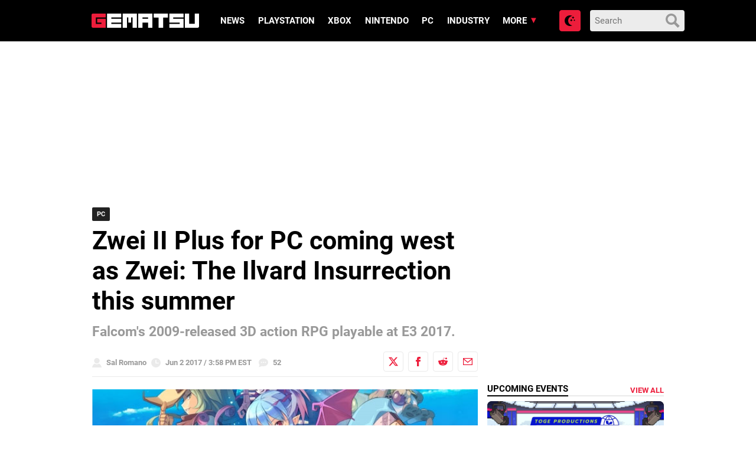

--- FILE ---
content_type: text/html; charset=UTF-8
request_url: https://www.gematsu.com/2017/06/zwei-ii-plus-pc-coming-west-zwei-ilvard-insurrection-summer
body_size: 21684
content:

<!doctype html>
<html lang="en-US">
<!-- 

  Gematsu

  Designed, built and hosted by 44 Bytes Ltd.
  
  https://www.44bytes.net/

-->

  <head>
  <meta charset="utf-8">
  <meta http-equiv="x-ua-compatible" content="ie=edge">
  <meta name="viewport" content="width=device-width, initial-scale=1">
     
  <title>Zwei II Plus for PC coming west as Zwei: The Ilvard Insurrection this summer &#x2d; Gematsu</title>
	<style>img:is([sizes="auto" i], [sizes^="auto," i]) { contain-intrinsic-size: 3000px 1500px }</style>
	<meta name="robots" content="max-snippet:-1,max-image-preview:standard,max-video-preview:0" />
<link rel="canonical" href="https://www.gematsu.com/2017/06/zwei-ii-plus-pc-coming-west-zwei-ilvard-insurrection-summer" />
<meta name="description" content="Zwei II Plus, the 3D action RPG from Falcom released for PC in Japan in 2009, is coming west this summer as Zwei: The Ilvard Insurrection&#8230;" />
<script type="application/ld+json">{"@context":"https://schema.org","@graph":[{"@type":"WebSite","@id":"https://www.gematsu.com/#/schema/WebSite","url":"https://www.gematsu.com/","name":"Gematsu","description":"Japanese Video Game News","inLanguage":"en-US","potentialAction":{"@type":"SearchAction","target":{"@type":"EntryPoint","urlTemplate":"https://www.gematsu.com/search/{search_term_string}"},"query-input":"required name=search_term_string"},"publisher":{"@type":"Organization","@id":"https://www.gematsu.com/#/schema/Organization","name":"Gematsu","url":"https://www.gematsu.com/","logo":{"@type":"ImageObject","url":"https://www.gematsu.com/wp-content/uploads/2020/05/gematsu-logo.png","contentUrl":"https://www.gematsu.com/wp-content/uploads/2020/05/gematsu-logo.png","width":512,"height":77}}},{"@type":"WebPage","@id":"https://www.gematsu.com/2017/06/zwei-ii-plus-pc-coming-west-zwei-ilvard-insurrection-summer","url":"https://www.gematsu.com/2017/06/zwei-ii-plus-pc-coming-west-zwei-ilvard-insurrection-summer","name":"Zwei II Plus for PC coming west as Zwei: The Ilvard Insurrection this summer &#x2d; Gematsu","description":"Zwei II Plus, the 3D action RPG from Falcom released for PC in Japan in 2009, is coming west this summer as Zwei: The Ilvard Insurrection&#8230;","inLanguage":"en-US","isPartOf":{"@id":"https://www.gematsu.com/#/schema/WebSite"},"breadcrumb":{"@type":"BreadcrumbList","@id":"https://www.gematsu.com/#/schema/BreadcrumbList","itemListElement":[{"@type":"ListItem","position":1,"item":"https://www.gematsu.com/","name":"Gematsu"},{"@type":"ListItem","position":2,"item":"https://www.gematsu.com/c/pc","name":"PC"},{"@type":"ListItem","position":3,"name":"Zwei II Plus for PC coming west as Zwei: The Ilvard Insurrection this summer"}]},"potentialAction":{"@type":"ReadAction","target":"https://www.gematsu.com/2017/06/zwei-ii-plus-pc-coming-west-zwei-ilvard-insurrection-summer"},"datePublished":"2017-06-02T19:58:09+00:00","dateModified":"2017-06-02T20:00:49+00:00","author":{"@type":"Person","@id":"https://www.gematsu.com/#/schema/Person/b842e6273095966a95d46d5d1892b2e6","name":"Sal Romano"}}]}</script>
<link rel='dns-prefetch' href='//stats.wp.com' />
<script type="text/javascript" id="wpp-js" src="https://www.gematsu.com/wp-content/plugins/wordpress-popular-posts/assets/js/wpp.min.js?ver=7.3.3" data-sampling="1" data-sampling-rate="10" data-api-url="https://www.gematsu.com/wp-json/wordpress-popular-posts" data-post-id="216397" data-token="ce1ce0ab72" data-lang="0" data-debug="0"></script>
<link rel="alternate" type="application/rss+xml" title="Gematsu &raquo; Zwei II Plus for PC coming west as Zwei: The Ilvard Insurrection this summer Comments Feed" href="https://www.gematsu.com/2017/06/zwei-ii-plus-pc-coming-west-zwei-ilvard-insurrection-summer/feed" />
<script type="text/javascript">
/* <![CDATA[ */
window._wpemojiSettings = {"baseUrl":"https:\/\/s.w.org\/images\/core\/emoji\/16.0.1\/72x72\/","ext":".png","svgUrl":"https:\/\/s.w.org\/images\/core\/emoji\/16.0.1\/svg\/","svgExt":".svg","source":{"concatemoji":"https:\/\/www.gematsu.com\/wp-includes\/js\/wp-emoji-release.min.js?ver=6.8.2"}};
/*! This file is auto-generated */
!function(s,n){var o,i,e;function c(e){try{var t={supportTests:e,timestamp:(new Date).valueOf()};sessionStorage.setItem(o,JSON.stringify(t))}catch(e){}}function p(e,t,n){e.clearRect(0,0,e.canvas.width,e.canvas.height),e.fillText(t,0,0);var t=new Uint32Array(e.getImageData(0,0,e.canvas.width,e.canvas.height).data),a=(e.clearRect(0,0,e.canvas.width,e.canvas.height),e.fillText(n,0,0),new Uint32Array(e.getImageData(0,0,e.canvas.width,e.canvas.height).data));return t.every(function(e,t){return e===a[t]})}function u(e,t){e.clearRect(0,0,e.canvas.width,e.canvas.height),e.fillText(t,0,0);for(var n=e.getImageData(16,16,1,1),a=0;a<n.data.length;a++)if(0!==n.data[a])return!1;return!0}function f(e,t,n,a){switch(t){case"flag":return n(e,"\ud83c\udff3\ufe0f\u200d\u26a7\ufe0f","\ud83c\udff3\ufe0f\u200b\u26a7\ufe0f")?!1:!n(e,"\ud83c\udde8\ud83c\uddf6","\ud83c\udde8\u200b\ud83c\uddf6")&&!n(e,"\ud83c\udff4\udb40\udc67\udb40\udc62\udb40\udc65\udb40\udc6e\udb40\udc67\udb40\udc7f","\ud83c\udff4\u200b\udb40\udc67\u200b\udb40\udc62\u200b\udb40\udc65\u200b\udb40\udc6e\u200b\udb40\udc67\u200b\udb40\udc7f");case"emoji":return!a(e,"\ud83e\udedf")}return!1}function g(e,t,n,a){var r="undefined"!=typeof WorkerGlobalScope&&self instanceof WorkerGlobalScope?new OffscreenCanvas(300,150):s.createElement("canvas"),o=r.getContext("2d",{willReadFrequently:!0}),i=(o.textBaseline="top",o.font="600 32px Arial",{});return e.forEach(function(e){i[e]=t(o,e,n,a)}),i}function t(e){var t=s.createElement("script");t.src=e,t.defer=!0,s.head.appendChild(t)}"undefined"!=typeof Promise&&(o="wpEmojiSettingsSupports",i=["flag","emoji"],n.supports={everything:!0,everythingExceptFlag:!0},e=new Promise(function(e){s.addEventListener("DOMContentLoaded",e,{once:!0})}),new Promise(function(t){var n=function(){try{var e=JSON.parse(sessionStorage.getItem(o));if("object"==typeof e&&"number"==typeof e.timestamp&&(new Date).valueOf()<e.timestamp+604800&&"object"==typeof e.supportTests)return e.supportTests}catch(e){}return null}();if(!n){if("undefined"!=typeof Worker&&"undefined"!=typeof OffscreenCanvas&&"undefined"!=typeof URL&&URL.createObjectURL&&"undefined"!=typeof Blob)try{var e="postMessage("+g.toString()+"("+[JSON.stringify(i),f.toString(),p.toString(),u.toString()].join(",")+"));",a=new Blob([e],{type:"text/javascript"}),r=new Worker(URL.createObjectURL(a),{name:"wpTestEmojiSupports"});return void(r.onmessage=function(e){c(n=e.data),r.terminate(),t(n)})}catch(e){}c(n=g(i,f,p,u))}t(n)}).then(function(e){for(var t in e)n.supports[t]=e[t],n.supports.everything=n.supports.everything&&n.supports[t],"flag"!==t&&(n.supports.everythingExceptFlag=n.supports.everythingExceptFlag&&n.supports[t]);n.supports.everythingExceptFlag=n.supports.everythingExceptFlag&&!n.supports.flag,n.DOMReady=!1,n.readyCallback=function(){n.DOMReady=!0}}).then(function(){return e}).then(function(){var e;n.supports.everything||(n.readyCallback(),(e=n.source||{}).concatemoji?t(e.concatemoji):e.wpemoji&&e.twemoji&&(t(e.twemoji),t(e.wpemoji)))}))}((window,document),window._wpemojiSettings);
/* ]]> */
</script>
<style id='wp-emoji-styles-inline-css' type='text/css'>

	img.wp-smiley, img.emoji {
		display: inline !important;
		border: none !important;
		box-shadow: none !important;
		height: 1em !important;
		width: 1em !important;
		margin: 0 0.07em !important;
		vertical-align: -0.1em !important;
		background: none !important;
		padding: 0 !important;
	}
</style>
<style id='classic-theme-styles-inline-css' type='text/css'>
/*! This file is auto-generated */
.wp-block-button__link{color:#fff;background-color:#32373c;border-radius:9999px;box-shadow:none;text-decoration:none;padding:calc(.667em + 2px) calc(1.333em + 2px);font-size:1.125em}.wp-block-file__button{background:#32373c;color:#fff;text-decoration:none}
</style>
<link rel='stylesheet' id='mediaelement-css' href='https://www.gematsu.com/wp-includes/js/mediaelement/mediaelementplayer-legacy.min.css?ver=4.2.17' type='text/css' media='all' />
<link rel='stylesheet' id='wp-mediaelement-css' href='https://www.gematsu.com/wp-includes/js/mediaelement/wp-mediaelement.min.css?ver=6.8.2' type='text/css' media='all' />
<style id='jetpack-sharing-buttons-style-inline-css' type='text/css'>
.jetpack-sharing-buttons__services-list{display:flex;flex-direction:row;flex-wrap:wrap;gap:0;list-style-type:none;margin:5px;padding:0}.jetpack-sharing-buttons__services-list.has-small-icon-size{font-size:12px}.jetpack-sharing-buttons__services-list.has-normal-icon-size{font-size:16px}.jetpack-sharing-buttons__services-list.has-large-icon-size{font-size:24px}.jetpack-sharing-buttons__services-list.has-huge-icon-size{font-size:36px}@media print{.jetpack-sharing-buttons__services-list{display:none!important}}.editor-styles-wrapper .wp-block-jetpack-sharing-buttons{gap:0;padding-inline-start:0}ul.jetpack-sharing-buttons__services-list.has-background{padding:1.25em 2.375em}
</style>
<style id='global-styles-inline-css' type='text/css'>
:root{--wp--preset--aspect-ratio--square: 1;--wp--preset--aspect-ratio--4-3: 4/3;--wp--preset--aspect-ratio--3-4: 3/4;--wp--preset--aspect-ratio--3-2: 3/2;--wp--preset--aspect-ratio--2-3: 2/3;--wp--preset--aspect-ratio--16-9: 16/9;--wp--preset--aspect-ratio--9-16: 9/16;--wp--preset--color--black: #000000;--wp--preset--color--cyan-bluish-gray: #abb8c3;--wp--preset--color--white: #ffffff;--wp--preset--color--pale-pink: #f78da7;--wp--preset--color--vivid-red: #cf2e2e;--wp--preset--color--luminous-vivid-orange: #ff6900;--wp--preset--color--luminous-vivid-amber: #fcb900;--wp--preset--color--light-green-cyan: #7bdcb5;--wp--preset--color--vivid-green-cyan: #00d084;--wp--preset--color--pale-cyan-blue: #8ed1fc;--wp--preset--color--vivid-cyan-blue: #0693e3;--wp--preset--color--vivid-purple: #9b51e0;--wp--preset--gradient--vivid-cyan-blue-to-vivid-purple: linear-gradient(135deg,rgba(6,147,227,1) 0%,rgb(155,81,224) 100%);--wp--preset--gradient--light-green-cyan-to-vivid-green-cyan: linear-gradient(135deg,rgb(122,220,180) 0%,rgb(0,208,130) 100%);--wp--preset--gradient--luminous-vivid-amber-to-luminous-vivid-orange: linear-gradient(135deg,rgba(252,185,0,1) 0%,rgba(255,105,0,1) 100%);--wp--preset--gradient--luminous-vivid-orange-to-vivid-red: linear-gradient(135deg,rgba(255,105,0,1) 0%,rgb(207,46,46) 100%);--wp--preset--gradient--very-light-gray-to-cyan-bluish-gray: linear-gradient(135deg,rgb(238,238,238) 0%,rgb(169,184,195) 100%);--wp--preset--gradient--cool-to-warm-spectrum: linear-gradient(135deg,rgb(74,234,220) 0%,rgb(151,120,209) 20%,rgb(207,42,186) 40%,rgb(238,44,130) 60%,rgb(251,105,98) 80%,rgb(254,248,76) 100%);--wp--preset--gradient--blush-light-purple: linear-gradient(135deg,rgb(255,206,236) 0%,rgb(152,150,240) 100%);--wp--preset--gradient--blush-bordeaux: linear-gradient(135deg,rgb(254,205,165) 0%,rgb(254,45,45) 50%,rgb(107,0,62) 100%);--wp--preset--gradient--luminous-dusk: linear-gradient(135deg,rgb(255,203,112) 0%,rgb(199,81,192) 50%,rgb(65,88,208) 100%);--wp--preset--gradient--pale-ocean: linear-gradient(135deg,rgb(255,245,203) 0%,rgb(182,227,212) 50%,rgb(51,167,181) 100%);--wp--preset--gradient--electric-grass: linear-gradient(135deg,rgb(202,248,128) 0%,rgb(113,206,126) 100%);--wp--preset--gradient--midnight: linear-gradient(135deg,rgb(2,3,129) 0%,rgb(40,116,252) 100%);--wp--preset--font-size--small: 13px;--wp--preset--font-size--medium: 20px;--wp--preset--font-size--large: 36px;--wp--preset--font-size--x-large: 42px;--wp--preset--spacing--20: 0.44rem;--wp--preset--spacing--30: 0.67rem;--wp--preset--spacing--40: 1rem;--wp--preset--spacing--50: 1.5rem;--wp--preset--spacing--60: 2.25rem;--wp--preset--spacing--70: 3.38rem;--wp--preset--spacing--80: 5.06rem;--wp--preset--shadow--natural: 6px 6px 9px rgba(0, 0, 0, 0.2);--wp--preset--shadow--deep: 12px 12px 50px rgba(0, 0, 0, 0.4);--wp--preset--shadow--sharp: 6px 6px 0px rgba(0, 0, 0, 0.2);--wp--preset--shadow--outlined: 6px 6px 0px -3px rgba(255, 255, 255, 1), 6px 6px rgba(0, 0, 0, 1);--wp--preset--shadow--crisp: 6px 6px 0px rgba(0, 0, 0, 1);}:where(.is-layout-flex){gap: 0.5em;}:where(.is-layout-grid){gap: 0.5em;}body .is-layout-flex{display: flex;}.is-layout-flex{flex-wrap: wrap;align-items: center;}.is-layout-flex > :is(*, div){margin: 0;}body .is-layout-grid{display: grid;}.is-layout-grid > :is(*, div){margin: 0;}:where(.wp-block-columns.is-layout-flex){gap: 2em;}:where(.wp-block-columns.is-layout-grid){gap: 2em;}:where(.wp-block-post-template.is-layout-flex){gap: 1.25em;}:where(.wp-block-post-template.is-layout-grid){gap: 1.25em;}.has-black-color{color: var(--wp--preset--color--black) !important;}.has-cyan-bluish-gray-color{color: var(--wp--preset--color--cyan-bluish-gray) !important;}.has-white-color{color: var(--wp--preset--color--white) !important;}.has-pale-pink-color{color: var(--wp--preset--color--pale-pink) !important;}.has-vivid-red-color{color: var(--wp--preset--color--vivid-red) !important;}.has-luminous-vivid-orange-color{color: var(--wp--preset--color--luminous-vivid-orange) !important;}.has-luminous-vivid-amber-color{color: var(--wp--preset--color--luminous-vivid-amber) !important;}.has-light-green-cyan-color{color: var(--wp--preset--color--light-green-cyan) !important;}.has-vivid-green-cyan-color{color: var(--wp--preset--color--vivid-green-cyan) !important;}.has-pale-cyan-blue-color{color: var(--wp--preset--color--pale-cyan-blue) !important;}.has-vivid-cyan-blue-color{color: var(--wp--preset--color--vivid-cyan-blue) !important;}.has-vivid-purple-color{color: var(--wp--preset--color--vivid-purple) !important;}.has-black-background-color{background-color: var(--wp--preset--color--black) !important;}.has-cyan-bluish-gray-background-color{background-color: var(--wp--preset--color--cyan-bluish-gray) !important;}.has-white-background-color{background-color: var(--wp--preset--color--white) !important;}.has-pale-pink-background-color{background-color: var(--wp--preset--color--pale-pink) !important;}.has-vivid-red-background-color{background-color: var(--wp--preset--color--vivid-red) !important;}.has-luminous-vivid-orange-background-color{background-color: var(--wp--preset--color--luminous-vivid-orange) !important;}.has-luminous-vivid-amber-background-color{background-color: var(--wp--preset--color--luminous-vivid-amber) !important;}.has-light-green-cyan-background-color{background-color: var(--wp--preset--color--light-green-cyan) !important;}.has-vivid-green-cyan-background-color{background-color: var(--wp--preset--color--vivid-green-cyan) !important;}.has-pale-cyan-blue-background-color{background-color: var(--wp--preset--color--pale-cyan-blue) !important;}.has-vivid-cyan-blue-background-color{background-color: var(--wp--preset--color--vivid-cyan-blue) !important;}.has-vivid-purple-background-color{background-color: var(--wp--preset--color--vivid-purple) !important;}.has-black-border-color{border-color: var(--wp--preset--color--black) !important;}.has-cyan-bluish-gray-border-color{border-color: var(--wp--preset--color--cyan-bluish-gray) !important;}.has-white-border-color{border-color: var(--wp--preset--color--white) !important;}.has-pale-pink-border-color{border-color: var(--wp--preset--color--pale-pink) !important;}.has-vivid-red-border-color{border-color: var(--wp--preset--color--vivid-red) !important;}.has-luminous-vivid-orange-border-color{border-color: var(--wp--preset--color--luminous-vivid-orange) !important;}.has-luminous-vivid-amber-border-color{border-color: var(--wp--preset--color--luminous-vivid-amber) !important;}.has-light-green-cyan-border-color{border-color: var(--wp--preset--color--light-green-cyan) !important;}.has-vivid-green-cyan-border-color{border-color: var(--wp--preset--color--vivid-green-cyan) !important;}.has-pale-cyan-blue-border-color{border-color: var(--wp--preset--color--pale-cyan-blue) !important;}.has-vivid-cyan-blue-border-color{border-color: var(--wp--preset--color--vivid-cyan-blue) !important;}.has-vivid-purple-border-color{border-color: var(--wp--preset--color--vivid-purple) !important;}.has-vivid-cyan-blue-to-vivid-purple-gradient-background{background: var(--wp--preset--gradient--vivid-cyan-blue-to-vivid-purple) !important;}.has-light-green-cyan-to-vivid-green-cyan-gradient-background{background: var(--wp--preset--gradient--light-green-cyan-to-vivid-green-cyan) !important;}.has-luminous-vivid-amber-to-luminous-vivid-orange-gradient-background{background: var(--wp--preset--gradient--luminous-vivid-amber-to-luminous-vivid-orange) !important;}.has-luminous-vivid-orange-to-vivid-red-gradient-background{background: var(--wp--preset--gradient--luminous-vivid-orange-to-vivid-red) !important;}.has-very-light-gray-to-cyan-bluish-gray-gradient-background{background: var(--wp--preset--gradient--very-light-gray-to-cyan-bluish-gray) !important;}.has-cool-to-warm-spectrum-gradient-background{background: var(--wp--preset--gradient--cool-to-warm-spectrum) !important;}.has-blush-light-purple-gradient-background{background: var(--wp--preset--gradient--blush-light-purple) !important;}.has-blush-bordeaux-gradient-background{background: var(--wp--preset--gradient--blush-bordeaux) !important;}.has-luminous-dusk-gradient-background{background: var(--wp--preset--gradient--luminous-dusk) !important;}.has-pale-ocean-gradient-background{background: var(--wp--preset--gradient--pale-ocean) !important;}.has-electric-grass-gradient-background{background: var(--wp--preset--gradient--electric-grass) !important;}.has-midnight-gradient-background{background: var(--wp--preset--gradient--midnight) !important;}.has-small-font-size{font-size: var(--wp--preset--font-size--small) !important;}.has-medium-font-size{font-size: var(--wp--preset--font-size--medium) !important;}.has-large-font-size{font-size: var(--wp--preset--font-size--large) !important;}.has-x-large-font-size{font-size: var(--wp--preset--font-size--x-large) !important;}
:where(.wp-block-post-template.is-layout-flex){gap: 1.25em;}:where(.wp-block-post-template.is-layout-grid){gap: 1.25em;}
:where(.wp-block-columns.is-layout-flex){gap: 2em;}:where(.wp-block-columns.is-layout-grid){gap: 2em;}
:root :where(.wp-block-pullquote){font-size: 1.5em;line-height: 1.6;}
</style>
<link rel='stylesheet' id='sage/css-css' href='https://www.gematsu.com/wp-content/themes/alpha/dist/styles/frontend.271.css' type='text/css' media='all' />
<script type="text/javascript" defer src="https://www.gematsu.com/wp-includes/js/jquery/jquery.min.js?ver=3.7.1" id="jquery-core-js"></script>
<script type="text/javascript" defer src="https://www.gematsu.com/wp-includes/js/jquery/jquery-migrate.min.js?ver=3.4.1" id="jquery-migrate-js"></script>
<link rel="https://api.w.org/" href="https://www.gematsu.com/wp-json/" /><link rel="alternate" title="JSON" type="application/json" href="https://www.gematsu.com/wp-json/wp/v2/posts/216397" /><link rel="EditURI" type="application/rsd+xml" title="RSD" href="https://www.gematsu.com/xmlrpc.php?rsd" />
<link rel="alternate" title="oEmbed (JSON)" type="application/json+oembed" href="https://www.gematsu.com/wp-json/oembed/1.0/embed?url=https%3A%2F%2Fwww.gematsu.com%2F2017%2F06%2Fzwei-ii-plus-pc-coming-west-zwei-ilvard-insurrection-summer" />
<link rel="alternate" title="oEmbed (XML)" type="text/xml+oembed" href="https://www.gematsu.com/wp-json/oembed/1.0/embed?url=https%3A%2F%2Fwww.gematsu.com%2F2017%2F06%2Fzwei-ii-plus-pc-coming-west-zwei-ilvard-insurrection-summer&#038;format=xml" />
<meta name="tec-api-version" content="v1"><meta name="tec-api-origin" content="https://www.gematsu.com"><link rel="alternate" href="https://www.gematsu.com/wp-json/tribe/events/v1/" />	<style>img#wpstats{display:none}</style>
		            <style id="wpp-loading-animation-styles">@-webkit-keyframes bgslide{from{background-position-x:0}to{background-position-x:-200%}}@keyframes bgslide{from{background-position-x:0}to{background-position-x:-200%}}.wpp-widget-block-placeholder,.wpp-shortcode-placeholder{margin:0 auto;width:60px;height:3px;background:#dd3737;background:linear-gradient(90deg,#dd3737 0%,#571313 10%,#dd3737 100%);background-size:200% auto;border-radius:3px;-webkit-animation:bgslide 1s infinite linear;animation:bgslide 1s infinite linear}</style>
            
<!-- Jetpack Open Graph Tags -->
<meta property="og:type" content="article" />
<meta property="og:title" content="Zwei II Plus for PC coming west as Zwei: The Ilvard Insurrection this summer" />
<meta property="og:url" content="https://www.gematsu.com/2017/06/zwei-ii-plus-pc-coming-west-zwei-ilvard-insurrection-summer" />
<meta property="og:description" content="Zwei II Plus, the 3D action RPG from Falcom released for PC in Japan in 2009, is coming west this summer as Zwei: The Ilvard Insurrection, publisher XSEED Games announced." />
<meta property="article:published_time" content="2017-06-02T19:58:09+00:00" />
<meta property="article:modified_time" content="2017-06-02T20:00:49+00:00" />
<meta property="og:site_name" content="Gematsu" />
<meta property="og:image" content="https://www.gematsu.com/wp-content/uploads/2017/06/Zwei-II-Plus-West-Summer-Ann.jpg" />
<meta property="og:image:width" content="600" />
<meta property="og:image:height" content="338" />
<meta property="og:image:alt" content="Zwei: The Ilvard Insurrection" />
<meta property="og:locale" content="en_US" />
<meta name="fediverse:creator" content="@gematsu@mastodon.social" />
<meta name="twitter:text:title" content="Zwei II Plus for PC coming west as Zwei: The Ilvard Insurrection this summer" />
<meta name="twitter:image" content="https://www.gematsu.com/wp-content/uploads/2017/06/Zwei-II-Plus-West-Summer-Ann.jpg?w=640" />
<meta name="twitter:image:alt" content="Zwei: The Ilvard Insurrection" />
<meta name="twitter:card" content="summary_large_image" />

<!-- End Jetpack Open Graph Tags -->
 
  <meta name="theme-color" content="#ed1d3b">

  <!-- Google WebFonts -->
  <link href='https://fonts.googleapis.com/css?family=Lato:400,700' rel='stylesheet' type='text/css'>

  <!-- Favicons -->
  <link rel="apple-touch-icon" sizes="180x180" href="https://www.gematsu.com/wp-content/themes/alpha/dist/images/favicons/apple-touch-icon.png">
  <link rel="icon" type="image/png" sizes="32x32" href="https://www.gematsu.com/wp-content/themes/alpha/dist/images/favicons/favicon-32x32.png">
  <link rel="icon" type="image/png" sizes="16x16" href="https://www.gematsu.com/wp-content/themes/alpha/dist/images/favicons/favicon-16x16.png">
  <link rel="manifest" href="https://www.gematsu.com/wp-content/themes/alpha/dist/images/favicons/site.webmanifest">
  <link rel="mask-icon" href="https://www.gematsu.com/wp-content/themes/alpha/dist/images/favicons/safari-pinned-tab.svg" color="#5bbad5">
  <meta name="apple-mobile-web-app-title" content="Gematsu">
  <meta name="application-name" content="Gematsu">
  <meta name="msapplication-TileColor" content="#000000">
  <meta name="theme-color" content="#ffffff">

  <!-- ShareThis -->
  <script type='text/javascript' src='https://platform-api.sharethis.com/js/sharethis.js#property=60c885b5993e95001236fd0f&product=sop' async='async'></script>

  <!-- Venatus Ad Manager - Install in <HEAD> of page -->
  <script src="https://hb.vntsm.com/v3/live/ad-manager.min.js" type="text/javascript" data-site-id="5f6b6d7781993468dde38792" data-mode="scan" async></script>
  <!-- / Venatus Ad Manager -->

  <!-- Global site tag (gtag.js) - Google Analytics -->
  <script async src="https://www.googletagmanager.com/gtag/js?id=UA-28470928-1"></script>
  <script>
    window.dataLayer = window.dataLayer || [];
    function gtag(){dataLayer.push(arguments);}
    gtag('js', new Date());
    gtag('config', 'UA-28470928-1');
  </script>

  
</head>
  <body class="wp-singular post-template-default single single-post postid-216397 single-format-standard wp-theme-alpha tribe-no-js zwei-ii-plus-pc-coming-west-zwei-ilvard-insurrection-summer sidebar-primary">

    <!-- Dark Mode loader -->
    <script>
      try {
        var modepref = localStorage.getItem('modepref');
        switch (modepref) {
          case 'dark':          
            document.body.classList.add('darkmode');
          break;
          case 'light':
            // nothing to do (light is the default)
          break;
          default:
            if (window.matchMedia) {
              if (window.matchMedia('(prefers-color-scheme: dark)').matches) {                
                document.body.classList.add('darkmode');
              } else {
                // nothing to do (light is the default)
              }
            }
          break;
        }
      } catch(e) {}
    </script>

    <!-- // Wrapper begins -->
    <div class="gematsu-wrapper">
      
      <!-- // Header begins -->
<header class="gematsu-header">
  <div class="gematsu-header__container">


    <!-- SEO title -->
    
    <!-- Logo -->
    <a href="https://www.gematsu.com/" class="gematsu-header__logo" title="Gematsu"><svg xmlns="http://www.w3.org/2000/svg" width="302" height="39.731" viewBox="0 0 302 39.731"><g transform="translate(0 0)"><g transform="translate(0 0.001)"><path d="M39.49,10.82c.13,0,.2-.05.2-.17V.17c0-.1-.07-.15-.2-.17H4.28A4.28,4.28,0,0,0,0,4.28V35.4a4.29,4.29,0,0,0,4.28,4.29H39.49c.13,0,.2-.06.2-.17V14.75c0-.11-.07-.17-.2-.19H15.94c-.09,0-.15.06-.17.19v10.3a.17.17,0,0,0,.17.16H27.7v3.65H12v-18Z" fill="#ed1d3b"/><path d="M43.69.17A.17.17,0,0,1,43.88,0H83.29a.15.15,0,0,1,.16.17V10.65c0,.12,0,.17-.16.17H55.7v3.65H83.29a.155.155,0,0,1,.16.17V25.13a.14.14,0,0,1-.16.16H55.7v3.57H83.29a.155.155,0,0,1,.16.17V39.52c0,.11,0,.17-.16.17H43.88c-.13,0-.19-.06-.19-.17Z" fill="#fff"/><path d="M103.26,25.27V10.93H99.44V39.52a.15.15,0,0,1-.17.17H87.65c-.13,0-.2-.06-.2-.17V.17a.19.19,0,0,1,.2-.17H127a.158.158,0,0,1,.17.17V39.52a.15.15,0,0,1-.17.17H115.32c-.11,0-.16-.06-.16-.17V10.93h-3.91V25.27Z" fill="#fff"/><path d="M170.63,0h-39.3a.18.18,0,0,0-.19.17V39.52c0,.11.06.17.19.17H143c.11,0,.16-.06.16-.17V25.29h15.72V39.52a.15.15,0,0,0,.17.17h11.62c.13,0,.19-.06.19-.17V.17A.229.229,0,0,0,170.63,0ZM158.84,14.47H143.12V10.82h15.72Z" fill="#fff"/><path d="M188.3,11.1H175c-.13,0-.2-.06-.2-.17V.17A.19.19,0,0,1,175,0h39.41a.15.15,0,0,1,.16.17V10.93c0,.11-.05.17-.16.17H201V39.52c0,.11-.07.17-.2.17H188.49c-.12,0-.19-.06-.19-.17Z" fill="#fff"/><path d="M258.08,0c.13,0,.2.07.2.17V10.65c0,.12-.07.17-.2.17H229.41v3.54h28.67a.189.189,0,0,1,.2.2v25c0,.11-.07.17-.2.17h-39.3c-.12,0-.19-.06-.19-.17V29a.18.18,0,0,1,.19-.17h28.68V25.29H218.78c-.12,0-.19-.05-.19-.16V.17a.18.18,0,0,1,.19-.17Z" fill="#fff"/><path d="M301.77,0H290.14c-.09,0-.14.06-.16.17V28.75H274.26V.17c0-.1-.06-.15-.17-.17H262.47a.17.17,0,0,0-.19.17V39.52c0,.11.06.17.19.17h35.21A4.29,4.29,0,0,0,302,35.4V.17C302,.07,301.9,0,301.77,0Z" fill="#fff"/></g></g></svg></a>


    <!-- Primary navigation -->
    <a href="#main-menu" class="menu-toggle" title="Menu" aria-label="Open main menu"><svg xmlns="http://www.w3.org/2000/svg" width="24" height="24" viewBox="0 0 24 24"><path d="M4 22h-4v-4h4v4zm0-12h-4v4h4v-4zm0-8h-4v4h4v-4zm3 0v4h17v-4h-17zm0 12h17v-4h-17v4zm0 8h17v-4h-17v4z"/></svg><span class="sr-only">Open main menu</span></a>
    <nav id="main-menu" class="main-menu" aria-label="Main menu">

      <div class="main-menu__wrapper">
      <div class="menu-main-menu-container"><ul id="menu-main-menu" class="menu"><li id="menu-item-730644" class="menu-item menu-item-type-post_type menu-item-object-page menu-item-730644"><a href="https://www.gematsu.com/browse">News</a></li>
<li id="menu-item-691220" class="menu-item menu-item-type-post_type menu-item-object-platforms menu-item-691220"><a href="https://www.gematsu.com/platforms/playstation">PlayStation</a></li>
<li id="menu-item-691221" class="menu-item menu-item-type-post_type menu-item-object-platforms menu-item-691221"><a href="https://www.gematsu.com/platforms/xbox">Xbox</a></li>
<li id="menu-item-691222" class="menu-item menu-item-type-post_type menu-item-object-platforms menu-item-691222"><a href="https://www.gematsu.com/platforms/nintendo">Nintendo</a></li>
<li id="menu-item-691223" class="menu-item menu-item-type-post_type menu-item-object-platforms menu-item-691223"><a href="https://www.gematsu.com/platforms/pc">PC</a></li>
<li id="menu-item-281312" class="menupost menu-item menu-item-type-taxonomy menu-item-object-category menu-item-281312"><a href="https://www.gematsu.com/c/industry">Industry</a></li>
<li id="menu-item-281302" class="menu-item menu-item-type-custom menu-item-object-custom menu-item-has-children menu-item-281302"><a href="#">More</a>
<ul class="sub-menu">
	<li id="menu-item-696686" class="menu-item menu-item-type-custom menu-item-object-custom menu-item-has-children menu-item-696686"><a href="#">Database</a>
	<ul class="sub-menu">
		<li id="menu-item-696685" class="menu-item menu-item-type-custom menu-item-object-custom menu-item-696685"><a href="/platforms/">Platforms</a></li>
		<li id="menu-item-696680" class="menu-item menu-item-type-custom menu-item-object-custom menu-item-696680"><a href="/games/">Games</a></li>
		<li id="menu-item-696683" class="menu-item menu-item-type-custom menu-item-object-custom menu-item-696683"><a href="/series/">Series</a></li>
		<li id="menu-item-696684" class="menu-item menu-item-type-custom menu-item-object-custom menu-item-696684"><a href="/genres/">Genres</a></li>
		<li id="menu-item-696681" class="menu-item menu-item-type-custom menu-item-object-custom menu-item-696681"><a href="/companies/">Companies</a></li>
		<li id="menu-item-696682" class="menu-item menu-item-type-custom menu-item-object-custom menu-item-696682"><a href="/people/">People</a></li>
	</ul>
</li>
	<li id="menu-item-281319" class="menu-item menu-item-type-custom menu-item-object-custom menu-item-has-children menu-item-281319"><a href="#">Topics</a>
	<ul class="sub-menu">
		<li id="menu-item-298657" class="menu-item menu-item-type-taxonomy menu-item-object-category menu-item-298657"><a href="https://www.gematsu.com/c/ps5">PS5</a></li>
		<li id="menu-item-298659" class="menu-item menu-item-type-taxonomy menu-item-object-category menu-item-298659"><a href="https://www.gematsu.com/c/xbox-series">Xbox Series</a></li>
		<li id="menu-item-954260" class="menu-item menu-item-type-taxonomy menu-item-object-category menu-item-954260"><a href="https://www.gematsu.com/c/switch">Switch</a></li>
		<li id="menu-item-954259" class="menu-item menu-item-type-taxonomy menu-item-object-category menu-item-954259"><a href="https://www.gematsu.com/c/switch-2">Switch 2</a></li>
		<li id="menu-item-281304" class="menu-item menu-item-type-taxonomy menu-item-object-category menu-item-281304"><a href="https://www.gematsu.com/c/smartphone">Smartphone</a></li>
		<li id="menu-item-281311" class="menu-item menu-item-type-taxonomy menu-item-object-category menu-item-281311"><a href="https://www.gematsu.com/c/arcade">Arcade</a></li>
		<li id="menu-item-281313" class="menu-item menu-item-type-taxonomy menu-item-object-category menu-item-281313"><a href="https://www.gematsu.com/c/interviews">Interviews</a></li>
	</ul>
</li>
	<li id="menu-item-281426" class="menu-item menu-item-type-custom menu-item-object-custom menu-item-281426"><a href="/gallery">Screenshots</a></li>
	<li id="menu-item-281369" class="menu-item menu-item-type-custom menu-item-object-custom menu-item-281369"><a href="/events">Upcoming Events</a></li>
	<li id="menu-item-281388" class="menu-item menu-item-type-custom menu-item-object-custom menu-item-281388"><a href="/tag/open-forum">Open Forum</a></li>
	<li id="menu-item-281328" class="menu-item menu-item-type-custom menu-item-object-custom menu-item-has-children menu-item-281328"><a href="#">Information</a>
	<ul class="sub-menu">
		<li id="menu-item-281329" class="menu-item menu-item-type-post_type menu-item-object-page menu-item-281329"><a href="https://www.gematsu.com/about">About</a></li>
		<li id="menu-item-281331" class="menu-item menu-item-type-post_type menu-item-object-page menu-item-281331"><a href="https://www.gematsu.com/comment-policy">Comment Policy</a></li>
		<li id="menu-item-281332" class="menu-item menu-item-type-post_type menu-item-object-page menu-item-281332"><a href="https://www.gematsu.com/follow">Follow Us</a></li>
		<li id="menu-item-281333" class="menu-item menu-item-type-post_type menu-item-object-page menu-item-privacy-policy menu-item-281333"><a rel="privacy-policy" href="https://www.gematsu.com/privacy">Privacy Policy</a></li>
	</ul>
</li>
</ul>
</li>
</ul></div>      </div>
      
    </nav>
    <a href="#" class="backdrop" tabindex="-1" aria-hidden="true" hidden></a>

    <a href="#" title="Search" class="nav-search"><svg xmlns="http://www.w3.org/2000/svg" width="24" height="24" viewBox="0 0 24 24"><path d="M23.822 20.88l-6.353-6.354c.93-1.465 1.467-3.2 1.467-5.059.001-5.219-4.247-9.467-9.468-9.467s-9.468 4.248-9.468 9.468c0 5.221 4.247 9.469 9.468 9.469 1.768 0 3.421-.487 4.839-1.333l6.396 6.396 3.119-3.12zm-20.294-11.412c0-3.273 2.665-5.938 5.939-5.938 3.275 0 5.94 2.664 5.94 5.938 0 3.275-2.665 5.939-5.94 5.939-3.274 0-5.939-2.664-5.939-5.939z"/></svg></a>

    <form role="search" method="POST" action="/" class="gematsu-header__search">
      <a href="#" title="Close search" class="gematsu-header__search-close"><svg xmlns="http://www.w3.org/2000/svg" width="24" height="24" viewBox="0 0 24 24"><path d="M24 20.188l-8.315-8.209 8.2-8.282-3.697-3.697-8.212 8.318-8.31-8.203-3.666 3.666 8.321 8.24-8.206 8.313 3.666 3.666 8.237-8.318 8.285 8.203z"/></svg></a>
      <div>
        <input type="search" autocomplete="off" value="" name="s" id="search" placeholder="Search">
      </div>
      <button><svg xmlns="http://www.w3.org/2000/svg" width="24" height="24" viewBox="0 0 24 24"><path d="M23.822 20.88l-6.353-6.354c.93-1.465 1.467-3.2 1.467-5.059.001-5.219-4.247-9.467-9.468-9.467s-9.468 4.248-9.468 9.468c0 5.221 4.247 9.469 9.468 9.469 1.768 0 3.421-.487 4.839-1.333l6.396 6.396 3.119-3.12zm-20.294-11.412c0-3.273 2.665-5.938 5.939-5.938 3.275 0 5.94 2.664 5.94 5.938 0 3.275-2.665 5.939-5.94 5.939-3.274 0-5.939-2.664-5.939-5.939z"/></svg></button>
    </form>

    <div class="gematsu-modetoggle">
      <button class='darkmode-button'><svg xmlns="http://www.w3.org/2000/svg" width="24" height="24" viewBox="0 0 24 24"><path d="M12 10.999c1.437.438 2.562 1.564 2.999 3.001.44-1.437 1.565-2.562 3.001-3-1.436-.439-2.561-1.563-3.001-3-.437 1.436-1.562 2.561-2.999 2.999zm8.001.001c.958.293 1.707 1.042 2 2.001.291-.959 1.042-1.709 1.999-2.001-.957-.292-1.707-1.042-2-2-.293.958-1.042 1.708-1.999 2zm-1-9c-.437 1.437-1.563 2.562-2.998 3.001 1.438.44 2.561 1.564 3.001 3.002.437-1.438 1.563-2.563 2.996-3.002-1.433-.437-2.559-1.564-2.999-3.001zm-7.001 22c-6.617 0-12-5.383-12-12s5.383-12 12-12c1.894 0 3.63.497 5.37 1.179-2.948.504-9.37 3.266-9.37 10.821 0 7.454 5.917 10.208 9.37 10.821-1.5.846-3.476 1.179-5.37 1.179z"/></svg></button>
      <button class='lightmode-button'><svg xmlns="http://www.w3.org/2000/svg" width="24" height="24" viewBox="0 0 24 24"><path d="M4.069 13h-4.069v-2h4.069c-.041.328-.069.661-.069 1s.028.672.069 1zm3.034-7.312l-2.881-2.881-1.414 1.414 2.881 2.881c.411-.529.885-1.003 1.414-1.414zm11.209 1.414l2.881-2.881-1.414-1.414-2.881 2.881c.528.411 1.002.886 1.414 1.414zm-6.312-3.102c.339 0 .672.028 1 .069v-4.069h-2v4.069c.328-.041.661-.069 1-.069zm0 16c-.339 0-.672-.028-1-.069v4.069h2v-4.069c-.328.041-.661.069-1 .069zm7.931-9c.041.328.069.661.069 1s-.028.672-.069 1h4.069v-2h-4.069zm-3.033 7.312l2.88 2.88 1.415-1.414-2.88-2.88c-.412.528-.886 1.002-1.415 1.414zm-11.21-1.415l-2.88 2.88 1.414 1.414 2.88-2.88c-.528-.411-1.003-.885-1.414-1.414zm2.312-4.897c0 2.206 1.794 4 4 4s4-1.794 4-4-1.794-4-4-4-4 1.794-4 4zm10 0c0 3.314-2.686 6-6 6s-6-2.686-6-6 2.686-6 6-6 6 2.686 6 6z"/></svg></button>
    </div>

  </div>
</header>
<!-- Header ends // -->
      <!-- // Layout begins -->
      <div class="gematsu-layout advert__skin" id="page-wrapper">

        <!-- AD: header -->
        <div class="advert advert__header" id="ad-container-1"></div>
        <script>     
          window.top.__vm_add = window.top.__vm_add || []; 

          //this is a x-browser way to make sure content has loaded.   
          (function(success) {
            if(window.document.readyState !== "loading"){
              success();
            } else {
              window.document.addEventListener("DOMContentLoaded", function(){
                success();
              });
            }
          })(function(){
            var placement = document.createElement("div");
            placement.setAttribute("class", "vm-placement");
            if(window.innerWidth > 1000){
              //load desktop placement
              placement.setAttribute("data-id", "5f806c9dbad07f0642de98c5");
              placement.setAttribute("data-display-type", "hybrid-banner");
            } else {
              //load mobile placement
              placement.setAttribute("data-id", "5f806cb5d0b2e22f7c503a7c");
            }
            document.querySelector("#ad-container-1").appendChild(placement);
            window.top.__vm_add.push(placement);
          });   
        </script>        

        <div class="gematsu-layout__document gematsu-layout__document--sidebar" role="document">         
          

<!-- // Primary content begins -->
<main class="gematsu-layout__main" role="main">
  
  <article class="post-216397 post type-post status-publish format-standard has-post-thumbnail hentry category-pc tag-localization tag-screenshots tag-xseed-games tag-zwei-the-ilvard-insurrection">

    
<header class="post__header post__header--default">

  <div class="post__header-main">

    <ul class="gematsu-platforms">
    <li class="gematsu-platforms--pc"><a href="https://www.gematsu.com/platforms/pc">PC</a></li>    </ul>

    <h1>
      Zwei II Plus for PC coming west as Zwei: The Ilvard Insurrection this summer    </h1>
    <span class="gematsu-tagline">Falcom's 2009-released 3D action RPG playable at E3 2017.</span>
      </div>

  <aside class="post__header-extras">
    
      <div class="post__header-byline">
      <div class="author-byline">
  <svg xmlns="http://www.w3.org/2000/svg" width="24" height="24" viewBox="0 0 24 24"><path d="M19 7.001c0 3.865-3.134 7-7 7s-7-3.135-7-7c0-3.867 3.134-7.001 7-7.001s7 3.134 7 7.001zm-1.598 7.18c-1.506 1.137-3.374 1.82-5.402 1.82-2.03 0-3.899-.685-5.407-1.822-4.072 1.793-6.593 7.376-6.593 9.821h24c0-2.423-2.6-8.006-6.598-9.819z"/></svg>  <span><a href="https://www.gematsu.com/author/admin" title="Posts by Sal Romano" rel="author">Sal Romano</a></span>
</div>      </div>

      <div class="post__header-meta">

        <div class="post-timestamp">
        <svg id="b3496f97-db39-4800-bd47-a1eb670200be" xmlns="http://www.w3.org/2000/svg" viewBox="0 0 16 16"><path id="a6ae527a-1b50-4147-8652-5599e69cd68d" data-name="iconmonstr-time-18" class="f091e161-ef0c-4622-9caa-10dce1ea3ca5" d="M8,0a8,8,0,1,0,8,8A8,8,0,0,0,8,0Zm4.67,9.33H7.33v-6H8.67V8h4Z"/></svg><time datetime="2017-06-02T15:58:09-04:00">Jun 2 2017 / 3:58 PM EST</time>        </div>
        
        <div class="post-comments"><svg xmlns="http://www.w3.org/2000/svg" width="24" height="24" viewBox="0 0 24 24"><path d="M12 1c-6.338 0-12 4.226-12 10.007 0 2.05.739 4.063 2.047 5.625.055 1.83-1.023 4.456-1.993 6.368 2.602-.47 6.301-1.508 7.978-2.536 9.236 2.247 15.968-3.405 15.968-9.457 0-5.812-5.701-10.007-12-10.007zm-5 11.5c-.829 0-1.5-.671-1.5-1.5s.671-1.5 1.5-1.5 1.5.671 1.5 1.5-.671 1.5-1.5 1.5zm5 0c-.829 0-1.5-.671-1.5-1.5s.671-1.5 1.5-1.5 1.5.671 1.5 1.5-.671 1.5-1.5 1.5zm5 0c-.828 0-1.5-.671-1.5-1.5s.672-1.5 1.5-1.5c.829 0 1.5.671 1.5 1.5s-.671 1.5-1.5 1.5z"/></svg><a href="#comments"><span class="disqus-comment-count" data-disqus-url="https://www.gematsu.com/2017/06/zwei-ii-plus-pc-coming-west-zwei-ilvard-insurrection-summer">0</span></a></div>
      </div>

      
<div class="gematsu-socialshare">
  
  <div data-url="https://gematsu.com/2017/06/zwei-ii-plus-pc-coming-west-zwei-ilvard-insurrection-summer" data-network="twitter" class="st-custom-button" title="Share this on Twitter"><svg viewBox="0 0 16 16"><path d="M12.6.75h2.454l-5.36 6.142L16 15.25h-4.937l-3.867-5.07-4.425 5.07H.316l5.733-6.57L0 .75h5.063l3.495 4.633L12.601.75Zm-.86 13.028h1.36L4.323 2.145H2.865z"/></svg></div>
  <div data-url="https://gematsu.com/2017/06/zwei-ii-plus-pc-coming-west-zwei-ilvard-insurrection-summer" data-network="facebook" class="st-custom-button" title="Share this on Facebook"><svg xmlns="http://www.w3.org/2000/svg" width="24" height="24" viewBox="0 0 24 24"><path d="M9 8h-3v4h3v12h5v-12h3.642l.358-4h-4v-1.667c0-.955.192-1.333 1.115-1.333h2.885v-5h-3.808c-3.596 0-5.192 1.583-5.192 4.615v3.385z"/></svg></div>
  <div data-url="https://gematsu.com/2017/06/zwei-ii-plus-pc-coming-west-zwei-ilvard-insurrection-summer" data-network="reddit" class="st-custom-button" title="Share this on Reddit"><svg xmlns="http://www.w3.org/2000/svg" width="24" height="24" viewBox="0 0 24 24"><path d="M24 11.779c0-1.459-1.192-2.645-2.657-2.645-.715 0-1.363.286-1.84.746-1.81-1.191-4.259-1.949-6.971-2.046l1.483-4.669 4.016.941-.006.058c0 1.193.975 2.163 2.174 2.163 1.198 0 2.172-.97 2.172-2.163s-.975-2.164-2.172-2.164c-.92 0-1.704.574-2.021 1.379l-4.329-1.015c-.189-.046-.381.063-.44.249l-1.654 5.207c-2.838.034-5.409.798-7.3 2.025-.474-.438-1.103-.712-1.799-.712-1.465 0-2.656 1.187-2.656 2.646 0 .97.533 1.811 1.317 2.271-.052.282-.086.567-.086.857 0 3.911 4.808 7.093 10.719 7.093s10.72-3.182 10.72-7.093c0-.274-.029-.544-.075-.81.832-.447 1.405-1.312 1.405-2.318zm-17.224 1.816c0-.868.71-1.575 1.582-1.575.872 0 1.581.707 1.581 1.575s-.709 1.574-1.581 1.574-1.582-.706-1.582-1.574zm9.061 4.669c-.797.793-2.048 1.179-3.824 1.179l-.013-.003-.013.003c-1.777 0-3.028-.386-3.824-1.179-.145-.144-.145-.379 0-.523.145-.145.381-.145.526 0 .65.647 1.729.961 3.298.961l.013.003.013-.003c1.569 0 2.648-.315 3.298-.962.145-.145.381-.144.526 0 .145.145.145.379 0 .524zm-.189-3.095c-.872 0-1.581-.706-1.581-1.574 0-.868.709-1.575 1.581-1.575s1.581.707 1.581 1.575-.709 1.574-1.581 1.574z"/></svg></div>
  <div data-url="https://gematsu.com/2017/06/zwei-ii-plus-pc-coming-west-zwei-ilvard-insurrection-summer" data-network="email" class="st-custom-button" title="Share this by email"><svg xmlns="http://www.w3.org/2000/svg" width="24" height="24" viewBox="0 0 24 24"><path d="M0 3v18h24v-18h-24zm21.518 2l-9.518 7.713-9.518-7.713h19.036zm-19.518 14v-11.817l10 8.104 10-8.104v11.817h-20z"/></svg></div>

</div>
  </aside>

</header>  

<!-- Moved from templates/posts/default.php -->
<div class="post__featured-image">
    
  <div class="bytes-image fixtp"><figure class="bytes-image__container"><img class="bytes-image__img bytes-image__img--crop-center fixvh lazyload" src="https://www.gematsu.com/wp-content/uploads/2017/06/Zwei-II-Plus-West-Summer-Ann-320x180.jpg" data-srcset="https://www.gematsu.com/wp-content/uploads/2017/06/Zwei-II-Plus-West-Summer-Ann-320x180.jpg 320w, https://www.gematsu.com/wp-content/uploads/2017/06/Zwei-II-Plus-West-Summer-Ann-480x270.jpg 480w, https://www.gematsu.com/wp-content/uploads/2017/06/Zwei-II-Plus-West-Summer-Ann.jpg 600w" data-sizes="auto"></figure></div>            
</div>
    <div class="post__content">
      
      <div class="post__content-main">

        
        <div class="post__content-body advert__autofill_content"><p><em>Zwei II Plus</em>, the 3D <a class="link-relationship" title="Genres &gt; Action RPG [1,929 articles]" href="https://www.gematsu.com/genres/rpg/action-rpg">action RPG</a> from Falcom released for <a class="link-relationship" title="Platforms &gt; PC [25,260 articles]" href="https://www.gematsu.com/platforms/pc">PC</a> in Japan in 2009, is coming west this summer as <em>Zwei: The Ilvard Insurrection</em>, publisher <a class="link-relationship" title="Companies &gt; XSEED Games [507 articles]" href="https://www.gematsu.com/companies/marvelous/xseed-games">XSEED Games</a> announced. <span id="more-216397"></span></p><p>Here&#8217;s an overview of the game, via XSEED Games:</p><blockquote><p>Originally released in Japan as <em>Zwei II Plus</em> and developed by acclaimed <a class="link-relationship" title="Genres &gt; RPG [17,943 articles]" href="https://www.gematsu.com/genres/rpg">RPG</a> developer <a class="link-relationship" title="Companies &gt; Nihon Falcom [766 articles]" href="https://www.gematsu.com/companies/nihon-falcom">Nihon Falcom</a>, <em>Zwei: The Ilvard Insurrection</em> is a charmingly presented action RPG featuring a unique food-based experience system, a colorful cast of characters, and a quirky, standalone narrative. When the haughty vampire princess Alwen du Moonbria saves the life of brash, treasure-hunting pilot Ragna Valentine in exchange for a blood contract, the unlikely duo must set off to recover Alwen’s stolen magic and usurped castle. The game’s real-time combat is tied to a unique leveling system that allows players to choose when to apply experience toward leveling up or whether they should save it for extra perks later on, and pets can fight alongside players to help take down some of the massive bosses encountered on this lengthy adventure through the land of Ilvard. Fans of vampires, treasure-hunting, fairies, ninjas, luchadores, cat-people, vintage airplanes, magic castles, robots, chickens that lay bombs, and more will find lots to love!</p></blockquote><div class="adcontainer"><!-- INSTREAM ADVERT CODE FOLLOWS --><div class="vm-placement" id="vm-av" data-format="isvideo"></div></div><p><em>Zwei: The Ilvard Insurrection</em> will be playable at E3 2017 in English for the first time.</p><p>View a set of screenshots <a class="link-internal" href="/gallery/zwei-the-ilvard-insurrection/june-2-2017/">at the gallery</a>.</p><!-- AD: content -->
        <div class="adcontainer">
        <div class="advert advert__content" id="ad-container-2"></div>   
        <script>  
          window.top.__vm_add = window.top.__vm_add || [];
          //this is a x-browser way to make sure content has loaded.    
          (function(success) {
            if(window.document.readyState !== "loading"){
              success();
            } else {
              window.document.addEventListener("DOMContentLoaded", function(){
                success();
              });
            }
          })(function(){
            var placement = document.createElement("div");
            placement.setAttribute("class", "vm-placement");            
            if (window.innerWidth > 1000) {
              //load desktop placement
              placement.setAttribute("data-id", "5f806c91d0b2e22f7c503a7a");
            } else {
              //load mobile placement
              placement.setAttribute("data-id", "5f806cb5d0b2e22f7c503a7c");
              placement.setAttribute("data-display-type", "hybrid-banner");
            }
            document.querySelector("#ad-container-2").appendChild(placement);
            window.top.__vm_add.push(placement);
          });   
        </script>
        </div><pre><script type="text/javascript">document.addEventListener("DOMContentLoaded", function(){var slider = tns({container: "#carousel_626483 .carousel__container",items: 1,loop: false,lazyload: true,lazyloadSelector: "#carousel_626483 .carousel__item img",navContainer: ".carousel-nav_626483",controlsContainer: ".carousel-controls_626483"});var thumbnails = tns({container: ".carousel-nav_626483",items: 5,lazyload: false,slideBy: 1,nav: true,controls: false,loop: false,navPosition: "bottom"});document.querySelector("#carousel_626483 .carousel-controls__next").onclick = function () {thumbnails.goTo("next");};document.querySelector("#carousel_626483 .carousel-controls__prev").onclick = function () {thumbnails.goTo("prev");};})</script><div class="carousel carousel--shortcode" id="carousel_626483"><div class="carousel__constrain"><div class="carousel__container"><div class="carousel__item"><div class="bytes-image fixtp"><figure class="bytes-image__container"><a class="btn bytes-image__link" href="https://www.gematsu.com/wp-content/uploads/2017/06/zp-43307_Zwei-The-Ilvard-Insurrection_2017_06-02-17_001.jpg" data-featherlight="image"><svg xmlns="http://www.w3.org/2000/svg" width="24" height="24" viewBox="0 0 24 24"><path d="M16 16h-8v-8h8v8zm-10-7.172v-2.828h2.828l-3.414-3.414 2.586-2.586h-8v8l2.586-2.586 3.414 3.414zm2.828 9.172h-2.828v-2.828l-3.414 3.414-2.586-2.586v8h8l-2.586-2.586 3.414-3.414zm9.172-2.828v2.828h-2.828l3.414 3.414-2.586 2.586h8v-8l-2.586 2.586-3.414-3.414zm-2-15.172l2.586 2.586-3.414 3.414h2.828v2.828l3.414-3.414 2.586 2.586v-8h-8z"/></svg></a><img class="bytes-image__img bytes-image__img--crop-center fixvh lazyload" src="https://www.gematsu.com/wp-content/uploads/2017/06/zp-43307_Zwei-The-Ilvard-Insurrection_2017_06-02-17_001-320x184.jpg" data-src="https://www.gematsu.com/wp-content/uploads/2017/06/zp-43307_Zwei-The-Ilvard-Insurrection_2017_06-02-17_001-320x184.jpg" data-srcset="https://www.gematsu.com/wp-content/uploads/2017/06/zp-43307_Zwei-The-Ilvard-Insurrection_2017_06-02-17_001-320x184.jpg 320w, https://www.gematsu.com/wp-content/uploads/2017/06/zp-43307_Zwei-The-Ilvard-Insurrection_2017_06-02-17_001-480x276.jpg 480w, https://www.gematsu.com/wp-content/uploads/2017/06/zp-43307_Zwei-The-Ilvard-Insurrection_2017_06-02-17_001-768x442.jpg 768w, https://www.gematsu.com/wp-content/uploads/2017/06/zp-43307_Zwei-The-Ilvard-Insurrection_2017_06-02-17_001-1024x589.jpg 1024w, https://www.gematsu.com/wp-content/uploads/2017/06/zp-43307_Zwei-The-Ilvard-Insurrection_2017_06-02-17_001.jpg 1280w, https://www.gematsu.com/wp-content/uploads/2017/06/zp-43307_Zwei-The-Ilvard-Insurrection_2017_06-02-17_001.jpg 1280w" data-sizes="auto"></figure></div></div><div class="carousel__item"><div class="bytes-image fixtp"><figure class="bytes-image__container"><a class="btn bytes-image__link" href="https://www.gematsu.com/wp-content/uploads/2017/06/zp-43308_Zwei-The-Ilvard-Insurrection_2017_06-02-17_002.jpg" data-featherlight="image"><svg xmlns="http://www.w3.org/2000/svg" width="24" height="24" viewBox="0 0 24 24"><path d="M16 16h-8v-8h8v8zm-10-7.172v-2.828h2.828l-3.414-3.414 2.586-2.586h-8v8l2.586-2.586 3.414 3.414zm2.828 9.172h-2.828v-2.828l-3.414 3.414-2.586-2.586v8h8l-2.586-2.586 3.414-3.414zm9.172-2.828v2.828h-2.828l3.414 3.414-2.586 2.586h8v-8l-2.586 2.586-3.414-3.414zm-2-15.172l2.586 2.586-3.414 3.414h2.828v2.828l3.414-3.414 2.586 2.586v-8h-8z"/></svg></a><img class="bytes-image__img bytes-image__img--crop-center fixvh lazyload" src="https://www.gematsu.com/wp-content/uploads/2017/06/zp-43308_Zwei-The-Ilvard-Insurrection_2017_06-02-17_002-320x184.jpg" data-src="https://www.gematsu.com/wp-content/uploads/2017/06/zp-43308_Zwei-The-Ilvard-Insurrection_2017_06-02-17_002-320x184.jpg" data-srcset="https://www.gematsu.com/wp-content/uploads/2017/06/zp-43308_Zwei-The-Ilvard-Insurrection_2017_06-02-17_002-320x184.jpg 320w, https://www.gematsu.com/wp-content/uploads/2017/06/zp-43308_Zwei-The-Ilvard-Insurrection_2017_06-02-17_002-480x276.jpg 480w, https://www.gematsu.com/wp-content/uploads/2017/06/zp-43308_Zwei-The-Ilvard-Insurrection_2017_06-02-17_002-768x442.jpg 768w, https://www.gematsu.com/wp-content/uploads/2017/06/zp-43308_Zwei-The-Ilvard-Insurrection_2017_06-02-17_002-1024x589.jpg 1024w, https://www.gematsu.com/wp-content/uploads/2017/06/zp-43308_Zwei-The-Ilvard-Insurrection_2017_06-02-17_002.jpg 1280w, https://www.gematsu.com/wp-content/uploads/2017/06/zp-43308_Zwei-The-Ilvard-Insurrection_2017_06-02-17_002.jpg 1280w" data-sizes="auto"></figure></div></div><div class="carousel__item"><div class="bytes-image fixtp"><figure class="bytes-image__container"><a class="btn bytes-image__link" href="https://www.gematsu.com/wp-content/uploads/2017/06/zp-43310_Zwei-The-Ilvard-Insurrection_2017_06-02-17_003.jpg" data-featherlight="image"><svg xmlns="http://www.w3.org/2000/svg" width="24" height="24" viewBox="0 0 24 24"><path d="M16 16h-8v-8h8v8zm-10-7.172v-2.828h2.828l-3.414-3.414 2.586-2.586h-8v8l2.586-2.586 3.414 3.414zm2.828 9.172h-2.828v-2.828l-3.414 3.414-2.586-2.586v8h8l-2.586-2.586 3.414-3.414zm9.172-2.828v2.828h-2.828l3.414 3.414-2.586 2.586h8v-8l-2.586 2.586-3.414-3.414zm-2-15.172l2.586 2.586-3.414 3.414h2.828v2.828l3.414-3.414 2.586 2.586v-8h-8z"/></svg></a><img class="bytes-image__img bytes-image__img--crop-center fixvh lazyload" src="https://www.gematsu.com/wp-content/uploads/2017/06/zp-43310_Zwei-The-Ilvard-Insurrection_2017_06-02-17_003-320x184.jpg" data-src="https://www.gematsu.com/wp-content/uploads/2017/06/zp-43310_Zwei-The-Ilvard-Insurrection_2017_06-02-17_003-320x184.jpg" data-srcset="https://www.gematsu.com/wp-content/uploads/2017/06/zp-43310_Zwei-The-Ilvard-Insurrection_2017_06-02-17_003-320x184.jpg 320w, https://www.gematsu.com/wp-content/uploads/2017/06/zp-43310_Zwei-The-Ilvard-Insurrection_2017_06-02-17_003-480x276.jpg 480w, https://www.gematsu.com/wp-content/uploads/2017/06/zp-43310_Zwei-The-Ilvard-Insurrection_2017_06-02-17_003-768x442.jpg 768w, https://www.gematsu.com/wp-content/uploads/2017/06/zp-43310_Zwei-The-Ilvard-Insurrection_2017_06-02-17_003-1024x589.jpg 1024w, https://www.gematsu.com/wp-content/uploads/2017/06/zp-43310_Zwei-The-Ilvard-Insurrection_2017_06-02-17_003.jpg 1280w, https://www.gematsu.com/wp-content/uploads/2017/06/zp-43310_Zwei-The-Ilvard-Insurrection_2017_06-02-17_003.jpg 1280w" data-sizes="auto"></figure></div></div><div class="carousel__item"><div class="bytes-image fixtp"><figure class="bytes-image__container"><a class="btn bytes-image__link" href="https://www.gematsu.com/wp-content/uploads/2017/06/zp-43309_Zwei-The-Ilvard-Insurrection_2017_06-02-17_004.jpg" data-featherlight="image"><svg xmlns="http://www.w3.org/2000/svg" width="24" height="24" viewBox="0 0 24 24"><path d="M16 16h-8v-8h8v8zm-10-7.172v-2.828h2.828l-3.414-3.414 2.586-2.586h-8v8l2.586-2.586 3.414 3.414zm2.828 9.172h-2.828v-2.828l-3.414 3.414-2.586-2.586v8h8l-2.586-2.586 3.414-3.414zm9.172-2.828v2.828h-2.828l3.414 3.414-2.586 2.586h8v-8l-2.586 2.586-3.414-3.414zm-2-15.172l2.586 2.586-3.414 3.414h2.828v2.828l3.414-3.414 2.586 2.586v-8h-8z"/></svg></a><img class="bytes-image__img bytes-image__img--crop-center fixvh lazyload" src="https://www.gematsu.com/wp-content/uploads/2017/06/zp-43309_Zwei-The-Ilvard-Insurrection_2017_06-02-17_004-320x184.jpg" data-src="https://www.gematsu.com/wp-content/uploads/2017/06/zp-43309_Zwei-The-Ilvard-Insurrection_2017_06-02-17_004-320x184.jpg" data-srcset="https://www.gematsu.com/wp-content/uploads/2017/06/zp-43309_Zwei-The-Ilvard-Insurrection_2017_06-02-17_004-320x184.jpg 320w, https://www.gematsu.com/wp-content/uploads/2017/06/zp-43309_Zwei-The-Ilvard-Insurrection_2017_06-02-17_004-480x276.jpg 480w, https://www.gematsu.com/wp-content/uploads/2017/06/zp-43309_Zwei-The-Ilvard-Insurrection_2017_06-02-17_004-768x442.jpg 768w, https://www.gematsu.com/wp-content/uploads/2017/06/zp-43309_Zwei-The-Ilvard-Insurrection_2017_06-02-17_004-1024x589.jpg 1024w, https://www.gematsu.com/wp-content/uploads/2017/06/zp-43309_Zwei-The-Ilvard-Insurrection_2017_06-02-17_004.jpg 1280w, https://www.gematsu.com/wp-content/uploads/2017/06/zp-43309_Zwei-The-Ilvard-Insurrection_2017_06-02-17_004.jpg 1280w" data-sizes="auto"></figure></div></div><div class="carousel__item"><div class="bytes-image fixtp"><figure class="bytes-image__container"><a class="btn bytes-image__link" href="https://www.gematsu.com/wp-content/uploads/2017/06/zp-43312_Zwei-The-Ilvard-Insurrection_2017_06-02-17_005.jpg" data-featherlight="image"><svg xmlns="http://www.w3.org/2000/svg" width="24" height="24" viewBox="0 0 24 24"><path d="M16 16h-8v-8h8v8zm-10-7.172v-2.828h2.828l-3.414-3.414 2.586-2.586h-8v8l2.586-2.586 3.414 3.414zm2.828 9.172h-2.828v-2.828l-3.414 3.414-2.586-2.586v8h8l-2.586-2.586 3.414-3.414zm9.172-2.828v2.828h-2.828l3.414 3.414-2.586 2.586h8v-8l-2.586 2.586-3.414-3.414zm-2-15.172l2.586 2.586-3.414 3.414h2.828v2.828l3.414-3.414 2.586 2.586v-8h-8z"/></svg></a><img class="bytes-image__img bytes-image__img--crop-center fixvh lazyload" src="https://www.gematsu.com/wp-content/uploads/2017/06/zp-43312_Zwei-The-Ilvard-Insurrection_2017_06-02-17_005-320x184.jpg" data-src="https://www.gematsu.com/wp-content/uploads/2017/06/zp-43312_Zwei-The-Ilvard-Insurrection_2017_06-02-17_005-320x184.jpg" data-srcset="https://www.gematsu.com/wp-content/uploads/2017/06/zp-43312_Zwei-The-Ilvard-Insurrection_2017_06-02-17_005-320x184.jpg 320w, https://www.gematsu.com/wp-content/uploads/2017/06/zp-43312_Zwei-The-Ilvard-Insurrection_2017_06-02-17_005-480x276.jpg 480w, https://www.gematsu.com/wp-content/uploads/2017/06/zp-43312_Zwei-The-Ilvard-Insurrection_2017_06-02-17_005-768x442.jpg 768w, https://www.gematsu.com/wp-content/uploads/2017/06/zp-43312_Zwei-The-Ilvard-Insurrection_2017_06-02-17_005-1024x589.jpg 1024w, https://www.gematsu.com/wp-content/uploads/2017/06/zp-43312_Zwei-The-Ilvard-Insurrection_2017_06-02-17_005.jpg 1280w, https://www.gematsu.com/wp-content/uploads/2017/06/zp-43312_Zwei-The-Ilvard-Insurrection_2017_06-02-17_005.jpg 1280w" data-sizes="auto"></figure></div></div><div class="carousel__item"><div class="bytes-image fixtp"><figure class="bytes-image__container"><a class="btn bytes-image__link" href="https://www.gematsu.com/wp-content/uploads/2017/06/zp-43311_Zwei-The-Ilvard-Insurrection_2017_06-02-17_006.jpg" data-featherlight="image"><svg xmlns="http://www.w3.org/2000/svg" width="24" height="24" viewBox="0 0 24 24"><path d="M16 16h-8v-8h8v8zm-10-7.172v-2.828h2.828l-3.414-3.414 2.586-2.586h-8v8l2.586-2.586 3.414 3.414zm2.828 9.172h-2.828v-2.828l-3.414 3.414-2.586-2.586v8h8l-2.586-2.586 3.414-3.414zm9.172-2.828v2.828h-2.828l3.414 3.414-2.586 2.586h8v-8l-2.586 2.586-3.414-3.414zm-2-15.172l2.586 2.586-3.414 3.414h2.828v2.828l3.414-3.414 2.586 2.586v-8h-8z"/></svg></a><img class="bytes-image__img bytes-image__img--crop-center fixvh lazyload" src="https://www.gematsu.com/wp-content/uploads/2017/06/zp-43311_Zwei-The-Ilvard-Insurrection_2017_06-02-17_006-320x184.jpg" data-src="https://www.gematsu.com/wp-content/uploads/2017/06/zp-43311_Zwei-The-Ilvard-Insurrection_2017_06-02-17_006-320x184.jpg" data-srcset="https://www.gematsu.com/wp-content/uploads/2017/06/zp-43311_Zwei-The-Ilvard-Insurrection_2017_06-02-17_006-320x184.jpg 320w, https://www.gematsu.com/wp-content/uploads/2017/06/zp-43311_Zwei-The-Ilvard-Insurrection_2017_06-02-17_006-480x276.jpg 480w, https://www.gematsu.com/wp-content/uploads/2017/06/zp-43311_Zwei-The-Ilvard-Insurrection_2017_06-02-17_006-768x442.jpg 768w, https://www.gematsu.com/wp-content/uploads/2017/06/zp-43311_Zwei-The-Ilvard-Insurrection_2017_06-02-17_006-1024x589.jpg 1024w, https://www.gematsu.com/wp-content/uploads/2017/06/zp-43311_Zwei-The-Ilvard-Insurrection_2017_06-02-17_006.jpg 1280w, https://www.gematsu.com/wp-content/uploads/2017/06/zp-43311_Zwei-The-Ilvard-Insurrection_2017_06-02-17_006.jpg 1280w" data-sizes="auto"></figure></div></div><div class="carousel__item"><div class="bytes-image fixtp"><figure class="bytes-image__container"><a class="btn bytes-image__link" href="https://www.gematsu.com/wp-content/uploads/2017/06/zp-43313_Zwei-The-Ilvard-Insurrection_2017_06-02-17_007.jpg" data-featherlight="image"><svg xmlns="http://www.w3.org/2000/svg" width="24" height="24" viewBox="0 0 24 24"><path d="M16 16h-8v-8h8v8zm-10-7.172v-2.828h2.828l-3.414-3.414 2.586-2.586h-8v8l2.586-2.586 3.414 3.414zm2.828 9.172h-2.828v-2.828l-3.414 3.414-2.586-2.586v8h8l-2.586-2.586 3.414-3.414zm9.172-2.828v2.828h-2.828l3.414 3.414-2.586 2.586h8v-8l-2.586 2.586-3.414-3.414zm-2-15.172l2.586 2.586-3.414 3.414h2.828v2.828l3.414-3.414 2.586 2.586v-8h-8z"/></svg></a><img class="bytes-image__img bytes-image__img--crop-center fixvh lazyload" src="https://www.gematsu.com/wp-content/uploads/2017/06/zp-43313_Zwei-The-Ilvard-Insurrection_2017_06-02-17_007-320x184.jpg" data-src="https://www.gematsu.com/wp-content/uploads/2017/06/zp-43313_Zwei-The-Ilvard-Insurrection_2017_06-02-17_007-320x184.jpg" data-srcset="https://www.gematsu.com/wp-content/uploads/2017/06/zp-43313_Zwei-The-Ilvard-Insurrection_2017_06-02-17_007-320x184.jpg 320w, https://www.gematsu.com/wp-content/uploads/2017/06/zp-43313_Zwei-The-Ilvard-Insurrection_2017_06-02-17_007-480x276.jpg 480w, https://www.gematsu.com/wp-content/uploads/2017/06/zp-43313_Zwei-The-Ilvard-Insurrection_2017_06-02-17_007-768x442.jpg 768w, https://www.gematsu.com/wp-content/uploads/2017/06/zp-43313_Zwei-The-Ilvard-Insurrection_2017_06-02-17_007-1024x589.jpg 1024w, https://www.gematsu.com/wp-content/uploads/2017/06/zp-43313_Zwei-The-Ilvard-Insurrection_2017_06-02-17_007.jpg 1280w, https://www.gematsu.com/wp-content/uploads/2017/06/zp-43313_Zwei-The-Ilvard-Insurrection_2017_06-02-17_007.jpg 1280w" data-sizes="auto"></figure></div></div><div class="carousel__item"><div class="bytes-image fixtp"><figure class="bytes-image__container"><a class="btn bytes-image__link" href="https://www.gematsu.com/wp-content/uploads/2017/06/zp-43314_Zwei-The-Ilvard-Insurrection_2017_06-02-17_008.jpg" data-featherlight="image"><svg xmlns="http://www.w3.org/2000/svg" width="24" height="24" viewBox="0 0 24 24"><path d="M16 16h-8v-8h8v8zm-10-7.172v-2.828h2.828l-3.414-3.414 2.586-2.586h-8v8l2.586-2.586 3.414 3.414zm2.828 9.172h-2.828v-2.828l-3.414 3.414-2.586-2.586v8h8l-2.586-2.586 3.414-3.414zm9.172-2.828v2.828h-2.828l3.414 3.414-2.586 2.586h8v-8l-2.586 2.586-3.414-3.414zm-2-15.172l2.586 2.586-3.414 3.414h2.828v2.828l3.414-3.414 2.586 2.586v-8h-8z"/></svg></a><img class="bytes-image__img bytes-image__img--crop-center fixvh lazyload" src="https://www.gematsu.com/wp-content/uploads/2017/06/zp-43314_Zwei-The-Ilvard-Insurrection_2017_06-02-17_008-320x444.jpg" data-src="https://www.gematsu.com/wp-content/uploads/2017/06/zp-43314_Zwei-The-Ilvard-Insurrection_2017_06-02-17_008-320x444.jpg" data-srcset="https://www.gematsu.com/wp-content/uploads/2017/06/zp-43314_Zwei-The-Ilvard-Insurrection_2017_06-02-17_008-320x444.jpg 320w, https://www.gematsu.com/wp-content/uploads/2017/06/zp-43314_Zwei-The-Ilvard-Insurrection_2017_06-02-17_008-480x667.jpg 480w, https://www.gematsu.com/wp-content/uploads/2017/06/zp-43314_Zwei-The-Ilvard-Insurrection_2017_06-02-17_008-768x1067.jpg 768w, https://www.gematsu.com/wp-content/uploads/2017/06/zp-43314_Zwei-The-Ilvard-Insurrection_2017_06-02-17_008-1024x1422.jpg 1024w, https://www.gematsu.com/wp-content/uploads/2017/06/zp-43314_Zwei-The-Ilvard-Insurrection_2017_06-02-17_008-1280x1778.jpg 1280w, https://www.gematsu.com/wp-content/uploads/2017/06/zp-43314_Zwei-The-Ilvard-Insurrection_2017_06-02-17_008-1440x2000.jpg 1440w, https://www.gematsu.com/wp-content/uploads/2017/06/zp-43314_Zwei-The-Ilvard-Insurrection_2017_06-02-17_008-1920x2667.jpg 1920w" data-sizes="auto"></figure></div></div><div class="carousel__item"><div class="bytes-image fixtp"><figure class="bytes-image__container"><a class="btn bytes-image__link" href="https://www.gematsu.com/wp-content/uploads/2017/06/zp-43315_Zwei-The-Ilvard-Insurrection_2017_06-02-17_009.png" data-featherlight="image"><svg xmlns="http://www.w3.org/2000/svg" width="24" height="24" viewBox="0 0 24 24"><path d="M16 16h-8v-8h8v8zm-10-7.172v-2.828h2.828l-3.414-3.414 2.586-2.586h-8v8l2.586-2.586 3.414 3.414zm2.828 9.172h-2.828v-2.828l-3.414 3.414-2.586-2.586v8h8l-2.586-2.586 3.414-3.414zm9.172-2.828v2.828h-2.828l3.414 3.414-2.586 2.586h8v-8l-2.586 2.586-3.414-3.414zm-2-15.172l2.586 2.586-3.414 3.414h2.828v2.828l3.414-3.414 2.586 2.586v-8h-8z"/></svg></a><img class="bytes-image__img bytes-image__img--crop-center fixvh lazyload" src="https://www.gematsu.com/wp-content/uploads/2017/06/zp-43315_Zwei-The-Ilvard-Insurrection_2017_06-02-17_009-320x137.png" data-src="https://www.gematsu.com/wp-content/uploads/2017/06/zp-43315_Zwei-The-Ilvard-Insurrection_2017_06-02-17_009-320x137.png" data-srcset="https://www.gematsu.com/wp-content/uploads/2017/06/zp-43315_Zwei-The-Ilvard-Insurrection_2017_06-02-17_009-320x137.png 320w, https://www.gematsu.com/wp-content/uploads/2017/06/zp-43315_Zwei-The-Ilvard-Insurrection_2017_06-02-17_009-480x206.png 480w, https://www.gematsu.com/wp-content/uploads/2017/06/zp-43315_Zwei-The-Ilvard-Insurrection_2017_06-02-17_009-768x329.png 768w, https://www.gematsu.com/wp-content/uploads/2017/06/zp-43315_Zwei-The-Ilvard-Insurrection_2017_06-02-17_009-1024x439.png 1024w, https://www.gematsu.com/wp-content/uploads/2017/06/zp-43315_Zwei-The-Ilvard-Insurrection_2017_06-02-17_009-1280x549.png 1280w, https://www.gematsu.com/wp-content/uploads/2017/06/zp-43315_Zwei-The-Ilvard-Insurrection_2017_06-02-17_009-1440x617.png 1440w, https://www.gematsu.com/wp-content/uploads/2017/06/zp-43315_Zwei-The-Ilvard-Insurrection_2017_06-02-17_009.png 1500w" data-sizes="auto"></figure></div></div></div><ul class="carousel-controls carousel-controls_626483"><li class="carousel-controls__prev"><span>❮</span></li><li class="carousel-controls__next"><span>❯</span></li></ul></div><div class="carousel-nav carousel-nav_626483"><div class="carousel-nav__item"><div class="bytes-image fixtp"><figure class="bytes-image__container"><img class="bytes-image__img" src="https://www.gematsu.com/wp-content/uploads/2017/06/zp-43307_Zwei-The-Ilvard-Insurrection_2017_06-02-17_001-150x150.jpg"></figure></div></div><div class="carousel-nav__item"><div class="bytes-image fixtp"><figure class="bytes-image__container"><img class="bytes-image__img" src="https://www.gematsu.com/wp-content/uploads/2017/06/zp-43308_Zwei-The-Ilvard-Insurrection_2017_06-02-17_002-150x150.jpg"></figure></div></div><div class="carousel-nav__item"><div class="bytes-image fixtp"><figure class="bytes-image__container"><img class="bytes-image__img" src="https://www.gematsu.com/wp-content/uploads/2017/06/zp-43310_Zwei-The-Ilvard-Insurrection_2017_06-02-17_003-150x150.jpg"></figure></div></div><div class="carousel-nav__item"><div class="bytes-image fixtp"><figure class="bytes-image__container"><img class="bytes-image__img" src="https://www.gematsu.com/wp-content/uploads/2017/06/zp-43309_Zwei-The-Ilvard-Insurrection_2017_06-02-17_004-150x150.jpg"></figure></div></div><div class="carousel-nav__item"><div class="bytes-image fixtp"><figure class="bytes-image__container"><img class="bytes-image__img" src="https://www.gematsu.com/wp-content/uploads/2017/06/zp-43312_Zwei-The-Ilvard-Insurrection_2017_06-02-17_005-150x150.jpg"></figure></div></div><div class="carousel-nav__item"><div class="bytes-image fixtp"><figure class="bytes-image__container"><img class="bytes-image__img" src="https://www.gematsu.com/wp-content/uploads/2017/06/zp-43311_Zwei-The-Ilvard-Insurrection_2017_06-02-17_006-150x150.jpg"></figure></div></div><div class="carousel-nav__item"><div class="bytes-image fixtp"><figure class="bytes-image__container"><img class="bytes-image__img" src="https://www.gematsu.com/wp-content/uploads/2017/06/zp-43313_Zwei-The-Ilvard-Insurrection_2017_06-02-17_007-150x150.jpg"></figure></div></div><div class="carousel-nav__item"><div class="bytes-image fixtp"><figure class="bytes-image__container"><img class="bytes-image__img" src="https://www.gematsu.com/wp-content/uploads/2017/06/zp-43314_Zwei-The-Ilvard-Insurrection_2017_06-02-17_008-150x150.jpg"></figure></div></div><div class="carousel-nav__item"><div class="bytes-image fixtp"><figure class="bytes-image__container"><img class="bytes-image__img" src="https://www.gematsu.com/wp-content/uploads/2017/06/zp-43315_Zwei-The-Ilvard-Insurrection_2017_06-02-17_009-150x150.png"></figure></div></div></div></div></pre></div>
        

      </div>

    </div>

    <footer class="post__footer">

      <div class="post__footer-main">
        
        
        
        <ul class="post__tags"><li><a href="https://www.gematsu.com/platforms/pc"><svg xmlns="http://www.w3.org/2000/svg" width="24" height="24" viewBox="0 0 24 24"><path d="M19.46 7.594c2.21 5.602 2.54 8.12 2.54 9.123 0 .797-.299.866-.525.664-2.932-2.607-3.57-3.38-5.858-3.38h-7.233c-2.282 0-2.895.746-5.858 3.381-.228.201-.526.13-.526-.665 0-1.003.33-3.522 2.541-9.123.639-1.616 1.763-1.88 2.771-1.361 3.068 1.581 6.498 1.482 9.377 0 1.002-.518 2.129-.263 2.771 1.361zm-1.836-3.594c-.656 0-1.298.17-1.852.456-2.397 1.235-5.146 1.236-7.544 0-.554-.286-1.196-.456-1.852-.456-1.403 0-2.873.777-3.695 2.86-1.736 4.396-2.681 7.794-2.681 9.857 0 1.586.56 2.59 1.749 3.178.143.071.297.105.449.105.243 0 .483-.087.672-.255l3.109-2.745c.558-.494 1.044-1.004 2.404-1.004h7.232c1.36 0 1.847.51 2.404 1.004l3.109 2.745c.191.168.432.255.674.255.153 0 .307-.034.449-.105 1.189-.588 1.749-1.592 1.749-3.179 0-2.062-.945-5.461-2.68-9.856-.822-2.083-2.293-2.86-3.696-2.86zm-2.874 5.75c.414 0 .75.335.75.75s-.336.75-.75.75-.75-.335-.75-.75.336-.75.75-.75zm1.75 3.25c-.414 0-.75-.335-.75-.75s.336-.75.75-.75.75.335.75.75-.336.75-.75.75zm0-3.531c-.414 0-.75-.335-.75-.75s.336-.75.75-.75.75.335.75.75-.336.75-.75.75zm1.734 1.781c-.414 0-.75-.335-.75-.75s.336-.75.75-.75.75.335.75.75-.336.75-.75.75zm-10.734-2.25c.827 0 1.5.673 1.5 1.5s-.673 1.5-1.5 1.5-1.5-.673-1.5-1.5.673-1.5 1.5-1.5zm0-1c-1.381 0-2.5 1.119-2.5 2.5s1.119 2.5 2.5 2.5 2.5-1.119 2.5-2.5-1.119-2.5-2.5-2.5zm4.5 0c-.553 0-1 .448-1 1s.447 1 1 1 1-.448 1-1-.447-1-1-1z"/></svg>PC</a></li></ul><ul class="post__tags"><li><a href="https://www.gematsu.com/tag/localization"><svg xmlns="http://www.w3.org/2000/svg" width="24" height="24" viewBox="0 0 24 24"><path d="M10.605 0h-10.605v10.609l13.391 13.391 10.609-10.604-13.395-13.396zm-4.191 6.414c-.781.781-2.046.781-2.829.001-.781-.783-.781-2.048 0-2.829.782-.782 2.048-.781 2.829-.001.782.782.781 2.047 0 2.829z"/></svg>Localization</a></li><li><a href="https://www.gematsu.com/tag/screenshots"><svg xmlns="http://www.w3.org/2000/svg" width="24" height="24" viewBox="0 0 24 24"><path d="M10.605 0h-10.605v10.609l13.391 13.391 10.609-10.604-13.395-13.396zm-4.191 6.414c-.781.781-2.046.781-2.829.001-.781-.783-.781-2.048 0-2.829.782-.782 2.048-.781 2.829-.001.782.782.781 2.047 0 2.829z"/></svg>Screenshots</a></li><li><a href="https://www.gematsu.com/tag/zwei-the-ilvard-insurrection"><svg xmlns="http://www.w3.org/2000/svg" width="24" height="24" viewBox="0 0 24 24"><path d="M10.605 0h-10.605v10.609l13.391 13.391 10.609-10.604-13.395-13.396zm-4.191 6.414c-.781.781-2.046.781-2.829.001-.781-.783-.781-2.048 0-2.829.782-.782 2.048-.781 2.829-.001.782.782.781 2.047 0 2.829z"/></svg>Zwei: The Ilvard Insurrection</a></li></ul>
      </div>
      
        <div class="post__footer-extras"><div class="post__tags gematsu-listing gematsu-listing--related"><article class="gematsu-post gematsu-post--companies gematsu-post--object"><div class="gematsu-post__wrapper"><div class="gematsu-post__info"><div class="meta"><span class="types">Company Profile</span></div><h2><a href="https://www.gematsu.com/companies/marvelous">Marvelous</a></h2></div></div></article><article class="gematsu-post gematsu-post--companies gematsu-post--object"><div class="gematsu-post__wrapper"><div class="gematsu-post__info"><div class="meta"><span class="types">Company Profile</span></div><h2><a href="https://www.gematsu.com/companies/marvelous/xseed-games">XSEED Games</a></h2></div></div></article></div></div>     

    </footer>    
    
  </article>
</main>
<!-- Primary content ends // -->

<!-- // Primary sidebar begins -->
<aside class="gematsu-layout__sidebar" role="complementary">

  <!-- AD: sidebar -->        
        <div class="advert advert__sidebar" id="ad-container-3"></div>   
        <script>  
          window.top.__vm_add = window.top.__vm_add || [];
          //this is a x-browser way to make sure content has loaded.    
          (function(success) {
            if(window.document.readyState !== "loading"){
              success();
            } else {
              window.document.addEventListener("DOMContentLoaded", function(){
                success();
              });
            }
          })(function(){
            var placement = document.createElement("div");
            placement.setAttribute("class", "vm-placement");
            if(window.innerWidth > 1000){
              //load desktop placement
              placement.setAttribute("data-id", "5f806c85199080396fae0996");
            } else {
              //load mobile placement
              placement.setAttribute("data-id", "5f806c91d0b2e22f7c503a7a");
            }
            document.querySelector("#ad-container-3").appendChild(placement);
            window.top.__vm_add.push(placement);
          });   
        </script>
  

<div class="gematsu-upcoming-events">

  <h4>
    <span>Upcoming Events</span>
    <a href="https://www.gematsu.com/events/" rel="bookmark">View all</a>
  </h4>

  <ul>

		
    <li>
			<a href="https://www.gematsu.com/event/toge-productions-17th-anniversary-direct/" rel="bookmark">

								<figure>
						<img width="1280" height="720" src="https://www.gematsu.com/wp-content/uploads/2026/01/Event_Toge-Productions_01-15-26.jpg" class="attachment-post-thumbnail size-post-thumbnail wp-post-image" alt="" decoding="async" srcset="https://www.gematsu.com/wp-content/uploads/2026/01/Event_Toge-Productions_01-15-26.jpg 1280w, https://www.gematsu.com/wp-content/uploads/2026/01/Event_Toge-Productions_01-15-26-80x45.jpg 80w, https://www.gematsu.com/wp-content/uploads/2026/01/Event_Toge-Productions_01-15-26-160x90.jpg 160w, https://www.gematsu.com/wp-content/uploads/2026/01/Event_Toge-Productions_01-15-26-320x180.jpg 320w, https://www.gematsu.com/wp-content/uploads/2026/01/Event_Toge-Productions_01-15-26-480x270.jpg 480w, https://www.gematsu.com/wp-content/uploads/2026/01/Event_Toge-Productions_01-15-26-768x432.jpg 768w, https://www.gematsu.com/wp-content/uploads/2026/01/Event_Toge-Productions_01-15-26-1024x576.jpg 1024w" sizes="(max-width: 1280px) 100vw, 1280px" />					</figure>
									
				<!-- Event Title -->
								<h5>Toge Productions 17th Anniversary Direct</h5>
								
				<!-- Event Time -->
								<p class="meta"><span class="tribe-event-date-start">January 15 @ 1:00 pm</span> - <span class="tribe-event-time">1:30 pm</span> <span class='timezone'> EST </span></p>
				
      </a>
		</li>

		
    <li>
			<a href="https://www.gematsu.com/event/resident-evil-showcase-january-15-2026/" rel="bookmark">

							
				<!-- Event Title -->
								<h5>Resident Evil Showcase: January 15, 2026</h5>
								
				<!-- Event Time -->
								<p class="meta"><span class="tribe-event-date-start">January 15 @ 5:00 pm</span> - <span class="tribe-event-time">5:12 pm</span> <span class='timezone'> EST </span></p>
				
      </a>
		</li>

		
    <li>
			<a href="https://www.gematsu.com/event/arknights-endfield-official-release-special-program/" rel="bookmark">

							
				<!-- Event Title -->
								<h5>Arknights: Endfield Official Release Special Program</h5>
								
				<!-- Event Time -->
								<p class="meta"><span class="tribe-event-date-start">January 16 @ 6:30 am</span> - <span class="tribe-event-time">7:30 am</span> <span class='timezone'> EST </span></p>
				
      </a>
		</li>

		
    <li>
			<a href="https://www.gematsu.com/event/xbox-developer_direct-26/" rel="bookmark">

							
				<!-- Event Title -->
								<h5>Xbox Developer_Direct &#8217;26</h5>
								
				<!-- Event Time -->
								<p class="meta"><span class="tribe-event-date-start">January 22 @ 1:00 pm</span> - <span class="tribe-event-time">1:30 pm</span> <span class='timezone'> EST </span></p>
				
      </a>
		</li>

		
  </ul>

	</div>


<section class="gematsu-popular"><h3>What&#8217;s Popular</h3><div class="gematsu-listing gematsu-listing--popular"><article class="gematsu-post gematsu-post--post gematsu-post--standard gematsu-post--industry"><div class="gematsu-post__wrapper"><div class="gematsu-post__media"><a href="https://www.gematsu.com/2026/01/multiple-ecco-the-dolphin-games-officially-in-development"><div class="bytes-image fixtp"><figure class="bytes-image__container"><img class="bytes-image__img bytes-image__img--crop-center fixvh lazyload" src="https://www.gematsu.com/wp-content/uploads/2026/01/Ecco-Dolphin_01-14-26-160x90.jpg" data-srcset="https://www.gematsu.com/wp-content/uploads/2026/01/Ecco-Dolphin_01-14-26-160x90.jpg 160w, https://www.gematsu.com/wp-content/uploads/2026/01/Ecco-Dolphin_01-14-26-320x180.jpg 320w, https://www.gematsu.com/wp-content/uploads/2026/01/Ecco-Dolphin_01-14-26-480x270.jpg 480w, https://www.gematsu.com/wp-content/uploads/2026/01/Ecco-Dolphin_01-14-26-768x432.jpg 768w" data-sizes="auto"></figure></div></a></div><div class="gematsu-post__info"><h6><a href="https://www.gematsu.com/2026/01/multiple-ecco-the-dolphin-games-officially-in-development">Multiple Ecco the Dolphin games officially in development</a></h6></div></div></article><article class="gematsu-post gematsu-post--post gematsu-post--standard gematsu-post--ps5"><div class="gematsu-post__wrapper"><div class="gematsu-post__media"><a href="https://www.gematsu.com/2026/01/fatal-fury-city-of-the-wolves-season-2-dlc-characters-announced"><div class="bytes-image fixtp"><figure class="bytes-image__container"><img class="bytes-image__img bytes-image__img--crop-center fixvh lazyload" src="https://www.gematsu.com/wp-content/uploads/2026/01/Fatal-Fury-DLC_01-14-26-160x90.jpg" data-srcset="https://www.gematsu.com/wp-content/uploads/2026/01/Fatal-Fury-DLC_01-14-26-160x90.jpg 160w, https://www.gematsu.com/wp-content/uploads/2026/01/Fatal-Fury-DLC_01-14-26-320x180.jpg 320w, https://www.gematsu.com/wp-content/uploads/2026/01/Fatal-Fury-DLC_01-14-26-480x270.jpg 480w, https://www.gematsu.com/wp-content/uploads/2026/01/Fatal-Fury-DLC_01-14-26-768x432.jpg 768w" data-sizes="auto"></figure></div></a></div><div class="gematsu-post__info"><h6><a href="https://www.gematsu.com/2026/01/fatal-fury-city-of-the-wolves-season-2-dlc-characters-announced">Fatal Fury: City of the Wolves Season 2 DLC characters announced</a></h6></div></div></article><article class="gematsu-post gematsu-post--post gematsu-post--standard gematsu-post--industry"><div class="gematsu-post__wrapper"><div class="gematsu-post__media"><a href="https://www.gematsu.com/2026/01/compile-heart-to-announce-new-school-rpg-by-megami-tensei-co-creator-kouji-okada-on-january-29"><div class="bytes-image fixtp"><figure class="bytes-image__container"><img class="bytes-image__img bytes-image__img--crop-center fixvh lazyload" src="https://www.gematsu.com/wp-content/uploads/2026/01/Compile-Heart-Teaser_01-14-26-160x90.jpg" data-srcset="https://www.gematsu.com/wp-content/uploads/2026/01/Compile-Heart-Teaser_01-14-26-160x90.jpg 160w, https://www.gematsu.com/wp-content/uploads/2026/01/Compile-Heart-Teaser_01-14-26-320x180.jpg 320w, https://www.gematsu.com/wp-content/uploads/2026/01/Compile-Heart-Teaser_01-14-26-480x270.jpg 480w, https://www.gematsu.com/wp-content/uploads/2026/01/Compile-Heart-Teaser_01-14-26-768x432.jpg 768w" data-sizes="auto"></figure></div></a></div><div class="gematsu-post__info"><h6><a href="https://www.gematsu.com/2026/01/compile-heart-to-announce-new-school-rpg-by-megami-tensei-co-creator-kouji-okada-on-january-29">Compile Heart to announce new ‘school RPG’ by Megami Tensei co-creator Kouji Okada on January 29</a></h6></div></div></article><article class="gematsu-post gematsu-post--post gematsu-post--standard gematsu-post--ps4"><div class="gematsu-post__wrapper"><div class="gematsu-post__media"><a href="https://www.gematsu.com/2026/01/playstation-plus-game-catalog-and-classics-catalog-lineup-for-january-2026-announced"><div class="bytes-image fixtp"><figure class="bytes-image__container"><img class="bytes-image__img bytes-image__img--crop-center fixvh lazyload" src="https://www.gematsu.com/wp-content/uploads/2026/01/PS-Plus_01-14-26-160x90.jpg" data-srcset="https://www.gematsu.com/wp-content/uploads/2026/01/PS-Plus_01-14-26-160x90.jpg 160w, https://www.gematsu.com/wp-content/uploads/2026/01/PS-Plus_01-14-26-320x180.jpg 320w, https://www.gematsu.com/wp-content/uploads/2026/01/PS-Plus_01-14-26-480x270.jpg 480w, https://www.gematsu.com/wp-content/uploads/2026/01/PS-Plus_01-14-26-768x432.jpg 768w" data-sizes="auto"></figure></div></a></div><div class="gematsu-post__info"><h6><a href="https://www.gematsu.com/2026/01/playstation-plus-game-catalog-and-classics-catalog-lineup-for-january-2026-announced">PlayStation Plus Game Catalog and Classics Catalog lineup for January 2026 announced</a></h6></div></div></article></div></section><section class="gematsu-comments"><h3>Recent Comments</h3><div class="gematsu-listing gematsu-listing--comments"><!-- FROM CACHE --><article class="gematsu-post gematsu-post--comment">
          <div class="gematsu-post__wrapper">
            <div class="gematsu-post__media">
              <div class="bytes-image fixtp">
                <figure class="bytes-image__container">
                  <img class="bytes-image__img bytes-image__img--crop-center fixvh lazyautosizes lazyloaded" src="https://c.disquscdn.com/uploads/users/1974/4540/avatar92.jpg?1765498667 alt="tetrisdork">
                </figure>
              </div>
            </div>
            <div class="gematsu-post__info">
              <h6><a href="https://www.gematsu.com/2026/01/open-forum-346#comment-6823891253" target="_blank">tetrisdork &#187; Open Forum #346</a></h6>
              <span class="comment-meta">4 minutes ago</a>
            </div>    
          </div>
        </article><article class="gematsu-post gematsu-post--comment">
          <div class="gematsu-post__wrapper">
            <div class="gematsu-post__media">
              <div class="bytes-image fixtp">
                <figure class="bytes-image__container">
                  <img class="bytes-image__img bytes-image__img--crop-center fixvh lazyautosizes lazyloaded" src="https://c.disquscdn.com/uploads/forums/148/4673/avatar92.jpg?1695845859 alt="Sansem">
                </figure>
              </div>
            </div>
            <div class="gematsu-post__info">
              <h6><a href="https://www.gematsu.com/2026/01/meta-shuts-down-armature-studio-sanzaru-games-and-twisted-pixel#comment-6823890972" target="_blank">Sansem &#187; Meta shuts down Armature Studio, Sanzaru Games, and Twisted Pixel</a></h6>
              <span class="comment-meta">5 minutes ago</a>
            </div>    
          </div>
        </article><article class="gematsu-post gematsu-post--comment">
          <div class="gematsu-post__wrapper">
            <div class="gematsu-post__media">
              <div class="bytes-image fixtp">
                <figure class="bytes-image__container">
                  <img class="bytes-image__img bytes-image__img--crop-center fixvh lazyautosizes lazyloaded" src="https://c.disquscdn.com/uploads/users/39638434867/6355/avatar92.jpg?1766958371 alt="Oz Buckshank Became Don Eladio">
                </figure>
              </div>
            </div>
            <div class="gematsu-post__info">
              <h6><a href="https://www.gematsu.com/2026/01/compile-heart-to-announce-new-school-rpg-by-megami-tensei-co-creator-kouji-okada-on-january-29#comment-6823890908" target="_blank">Oz Buckshank Became Don Eladio &#187; Compile Heart to announce new ‘school RPG’ by Megami Tensei co-creator Kouji Okada on January 29</a></h6>
              <span class="comment-meta">5 minutes ago</a>
            </div>    
          </div>
        </article><article class="gematsu-post gematsu-post--comment">
          <div class="gematsu-post__wrapper">
            <div class="gematsu-post__media">
              <div class="bytes-image fixtp">
                <figure class="bytes-image__container">
                  <img class="bytes-image__img bytes-image__img--crop-center fixvh lazyautosizes lazyloaded" src="https://c.disquscdn.com/uploads/users/5155/6966/avatar92.jpg?1524201316 alt="Stranger On The Road">
                </figure>
              </div>
            </div>
            <div class="gematsu-post__info">
              <h6><a href="https://www.gematsu.com/2026/01/open-forum-346#comment-6823890273" target="_blank">Stranger On The Road &#187; Open Forum #346</a></h6>
              <span class="comment-meta">7 minutes ago</a>
            </div>    
          </div>
        </article></div><div class="gematsu-comments__footer"><a href="https://www.gematsu.com/2026/01/open-forum-346" title="Open Forum #346">Latest Open Forum &#187;</a></div></section>
  <!--
<div class="gematsu-release-dates FIXME" style="margin-top: 20px;">

  <h4><span>Release dates</span></h4>

  <ul>
    <li>
      <a href="#">

        <ul class="gematsu-platforms">
          <li><span class="gematsu-platforms--ps"></span></li>
          <li><span class="gematsu-platforms--xb"></span></li>
        </ul>

        <span>Something releases on this date in Europe</span>

      </a>
    </li>

    <li>
      <a href="#">

        <ul class="gematsu-platforms">
          <li><span class="gematsu-platforms--ps"></span></li>
          <li><span class="gematsu-platforms--xb"></span></li>
        </ul>

        <span>Something releases on this date in Europe</span>

      </a>
    </li>

    <li>
      <a href="#">

        <ul class="gematsu-platforms">
          <li><span class="gematsu-platforms--ps"></span></li>
          <li><span class="gematsu-platforms--xb"></span></li>
        </ul>

        <span>Something releases on this date in Europe</span>

      </a>
    </li>
  </ul>

</div>
-->
</aside>
<!-- Primary sidebar ends // -->

  <div class="gematsu-layout__adbreak"></div><aside class="gematsu-layout__main gematsu-layout__main--secondary" role="complementary"><div><div class="page-header"><h3><span>Related Content</span></h3></div><div class="gematsu-listing gematsu-listing--related"><article class="gematsu-post gematsu-post--post gematsu-post--standard gematsu-post--ps4"><div class="gematsu-post__wrapper"><div class="gematsu-post__media"><a href="https://www.gematsu.com/2026/01/romance-visual-novel-lovepical-poppy-coming-to-ps4-switch-on-june-25-in-japan"><div class="bytes-image fixtp"><figure class="bytes-image__container"><img class="bytes-image__img bytes-image__img--crop-center fixvh lazyload" src="https://www.gematsu.com/wp-content/uploads/2026/01/LOVEPICAL-POPPY-Consoles_01-15-26-160x90.jpg" data-srcset="https://www.gematsu.com/wp-content/uploads/2026/01/LOVEPICAL-POPPY-Consoles_01-15-26-160x90.jpg 160w, https://www.gematsu.com/wp-content/uploads/2026/01/LOVEPICAL-POPPY-Consoles_01-15-26-320x180.jpg 320w, https://www.gematsu.com/wp-content/uploads/2026/01/LOVEPICAL-POPPY-Consoles_01-15-26-480x270.jpg 480w, https://www.gematsu.com/wp-content/uploads/2026/01/LOVEPICAL-POPPY-Consoles_01-15-26-768x432.jpg 768w" data-sizes="auto"></figure></div></a></div><div class="gematsu-post__info"><div class="meta"><ul class='gematsu-platforms'><li class="gematsu-platforms--ps4"><a href="https://www.gematsu.com/platforms/playstation/ps4">PS4</a></li><li class="gematsu-platforms--switch"><a href="https://www.gematsu.com/platforms/nintendo/switch">Switch</a></li></ul><span class="datestamp"><time datetime="2026-01-15T02:48:48-05:00">3 hours ago</time></span><span class="comments"><svg xmlns="http://www.w3.org/2000/svg" width="24" height="24" viewBox="0 0 24 24"><path d="M12 1c-6.338 0-12 4.226-12 10.007 0 2.05.739 4.063 2.047 5.625.055 1.83-1.023 4.456-1.993 6.368 2.602-.47 6.301-1.508 7.978-2.536 9.236 2.247 15.968-3.405 15.968-9.457 0-5.812-5.701-10.007-12-10.007zm-5 11.5c-.829 0-1.5-.671-1.5-1.5s.671-1.5 1.5-1.5 1.5.671 1.5 1.5-.671 1.5-1.5 1.5zm5 0c-.829 0-1.5-.671-1.5-1.5s.671-1.5 1.5-1.5 1.5.671 1.5 1.5-.671 1.5-1.5 1.5zm5 0c-.828 0-1.5-.671-1.5-1.5s.672-1.5 1.5-1.5c.829 0 1.5.671 1.5 1.5s-.671 1.5-1.5 1.5z"/></svg><a href="https://www.gematsu.com/2026/01/romance-visual-novel-lovepical-poppy-coming-to-ps4-switch-on-june-25-in-japan#comments"><span class="disqus-comment-count" data-disqus-url="https://www.gematsu.com/2026/01/romance-visual-novel-lovepical-poppy-coming-to-ps4-switch-on-june-25-in-japan">0</span></a></span></div><h4><a href="https://www.gematsu.com/2026/01/romance-visual-novel-lovepical-poppy-coming-to-ps4-switch-on-june-25-in-japan">Romance visual novel LOVEPICAL-POPPY! coming to PS4, Switch on June 25 in Japan</a></h4></div></div></article><article class="gematsu-post gematsu-post--post gematsu-post--standard gematsu-post--ps5"><div class="gematsu-post__wrapper"><div class="gematsu-post__media"><a href="https://www.gematsu.com/2026/01/yakuza-kiwami-3-dark-ties-details-lalala-loveland-karaoke-reapers-play-spots-and-more"><div class="bytes-image fixtp"><figure class="bytes-image__container"><img class="bytes-image__img bytes-image__img--crop-center fixvh lazyload" src="https://www.gematsu.com/wp-content/uploads/2026/01/Yakuza-Kiwami-3-and-Dark-Ties_2026_01-14-26_018-160x90.jpg" data-srcset="https://www.gematsu.com/wp-content/uploads/2026/01/Yakuza-Kiwami-3-and-Dark-Ties_2026_01-14-26_018-160x90.jpg 160w, https://www.gematsu.com/wp-content/uploads/2026/01/Yakuza-Kiwami-3-and-Dark-Ties_2026_01-14-26_018-320x180.jpg 320w, https://www.gematsu.com/wp-content/uploads/2026/01/Yakuza-Kiwami-3-and-Dark-Ties_2026_01-14-26_018-480x270.jpg 480w, https://www.gematsu.com/wp-content/uploads/2026/01/Yakuza-Kiwami-3-and-Dark-Ties_2026_01-14-26_018-768x432.jpg 768w" data-sizes="auto"></figure></div></a></div><div class="gematsu-post__info"><div class="meta"><ul class='gematsu-platforms'><li class="gematsu-platforms--pc"><a href="https://www.gematsu.com/platforms/pc">PC</a></li><li class="gematsu-platforms--ps4"><a href="https://www.gematsu.com/platforms/playstation/ps4">PS4</a></li><li class="gematsu-platforms--ps5"><a href="https://www.gematsu.com/platforms/playstation/ps5">PS5</a></li><li class="gematsu-platforms--switch-2"><a href="https://www.gematsu.com/platforms/nintendo/switch-2">Switch 2</a></li><li class="gematsu-platforms--xbox-one"><a href="https://www.gematsu.com/platforms/xbox/xbox-one">Xbox One</a></li><li class="gematsu-platforms--xbox-series"><a href="https://www.gematsu.com/platforms/xbox/xbox-series">Xbox Series</a></li></ul><span class="datestamp"><time datetime="2026-01-14T23:55:29-05:00">6 hours ago</time></span><span class="comments"><svg xmlns="http://www.w3.org/2000/svg" width="24" height="24" viewBox="0 0 24 24"><path d="M12 1c-6.338 0-12 4.226-12 10.007 0 2.05.739 4.063 2.047 5.625.055 1.83-1.023 4.456-1.993 6.368 2.602-.47 6.301-1.508 7.978-2.536 9.236 2.247 15.968-3.405 15.968-9.457 0-5.812-5.701-10.007-12-10.007zm-5 11.5c-.829 0-1.5-.671-1.5-1.5s.671-1.5 1.5-1.5 1.5.671 1.5 1.5-.671 1.5-1.5 1.5zm5 0c-.829 0-1.5-.671-1.5-1.5s.671-1.5 1.5-1.5 1.5.671 1.5 1.5-.671 1.5-1.5 1.5zm5 0c-.828 0-1.5-.671-1.5-1.5s.672-1.5 1.5-1.5c.829 0 1.5.671 1.5 1.5s-.671 1.5-1.5 1.5z"/></svg><a href="https://www.gematsu.com/2026/01/yakuza-kiwami-3-dark-ties-details-lalala-loveland-karaoke-reapers-play-spots-and-more#comments"><span class="disqus-comment-count" data-disqus-url="https://www.gematsu.com/2026/01/yakuza-kiwami-3-dark-ties-details-lalala-loveland-karaoke-reapers-play-spots-and-more">0</span></a></span></div><h4><a href="https://www.gematsu.com/2026/01/yakuza-kiwami-3-dark-ties-details-lalala-loveland-karaoke-reapers-play-spots-and-more">Yakuza Kiwami 3 &#038; Dark Ties details LaLaLa Loveland, karaoke, Reapers, play spots, and more</a></h4></div></div></article><article class="gematsu-post gematsu-post--post gematsu-post--standard gematsu-post--pc"><div class="gematsu-post__wrapper"><div class="gematsu-post__media"><a href="https://www.gematsu.com/2026/01/holotype-treasure-zombie-island-launches-february-5"><div class="bytes-image fixtp"><figure class="bytes-image__container"><img class="bytes-image__img bytes-image__img--crop-center fixvh lazyload" src="https://www.gematsu.com/wp-content/uploads/2026/01/HoloType-Date_01-14-26-160x90.jpg" data-srcset="https://www.gematsu.com/wp-content/uploads/2026/01/HoloType-Date_01-14-26-160x90.jpg 160w, https://www.gematsu.com/wp-content/uploads/2026/01/HoloType-Date_01-14-26-320x180.jpg 320w, https://www.gematsu.com/wp-content/uploads/2026/01/HoloType-Date_01-14-26-480x270.jpg 480w, https://www.gematsu.com/wp-content/uploads/2026/01/HoloType-Date_01-14-26-768x432.jpg 768w" data-sizes="auto"></figure></div></a></div><div class="gematsu-post__info"><div class="meta"><ul class='gematsu-platforms'><li class="gematsu-platforms--pc"><a href="https://www.gematsu.com/platforms/pc">PC</a></li></ul><span class="datestamp"><time datetime="2026-01-14T23:14:42-05:00">7 hours ago</time></span><span class="comments"><svg xmlns="http://www.w3.org/2000/svg" width="24" height="24" viewBox="0 0 24 24"><path d="M12 1c-6.338 0-12 4.226-12 10.007 0 2.05.739 4.063 2.047 5.625.055 1.83-1.023 4.456-1.993 6.368 2.602-.47 6.301-1.508 7.978-2.536 9.236 2.247 15.968-3.405 15.968-9.457 0-5.812-5.701-10.007-12-10.007zm-5 11.5c-.829 0-1.5-.671-1.5-1.5s.671-1.5 1.5-1.5 1.5.671 1.5 1.5-.671 1.5-1.5 1.5zm5 0c-.829 0-1.5-.671-1.5-1.5s.671-1.5 1.5-1.5 1.5.671 1.5 1.5-.671 1.5-1.5 1.5zm5 0c-.828 0-1.5-.671-1.5-1.5s.672-1.5 1.5-1.5c.829 0 1.5.671 1.5 1.5s-.671 1.5-1.5 1.5z"/></svg><a href="https://www.gematsu.com/2026/01/holotype-treasure-zombie-island-launches-february-5#comments"><span class="disqus-comment-count" data-disqus-url="https://www.gematsu.com/2026/01/holotype-treasure-zombie-island-launches-february-5">0</span></a></span></div><h4><a href="https://www.gematsu.com/2026/01/holotype-treasure-zombie-island-launches-february-5">HoloType: Treasure Zombie Island launches February 5</a></h4></div></div></article><article class="gematsu-post gematsu-post--post gematsu-post--standard gematsu-post--industry"><div class="gematsu-post__wrapper"><div class="gematsu-post__media"><a href="https://www.gematsu.com/2026/01/compile-heart-to-announce-new-school-rpg-by-megami-tensei-co-creator-kouji-okada-on-january-29"><div class="bytes-image fixtp"><figure class="bytes-image__container"><img class="bytes-image__img bytes-image__img--crop-center fixvh lazyload" src="https://www.gematsu.com/wp-content/uploads/2026/01/Compile-Heart-Teaser_01-14-26-160x90.jpg" data-srcset="https://www.gematsu.com/wp-content/uploads/2026/01/Compile-Heart-Teaser_01-14-26-160x90.jpg 160w, https://www.gematsu.com/wp-content/uploads/2026/01/Compile-Heart-Teaser_01-14-26-320x180.jpg 320w, https://www.gematsu.com/wp-content/uploads/2026/01/Compile-Heart-Teaser_01-14-26-480x270.jpg 480w, https://www.gematsu.com/wp-content/uploads/2026/01/Compile-Heart-Teaser_01-14-26-768x432.jpg 768w" data-sizes="auto"></figure></div></a></div><div class="gematsu-post__info"><div class="meta"><ul class='gematsu-platforms'></ul><span class="datestamp"><time datetime="2026-01-14T21:58:32-05:00">8 hours ago</time></span><span class="comments"><svg xmlns="http://www.w3.org/2000/svg" width="24" height="24" viewBox="0 0 24 24"><path d="M12 1c-6.338 0-12 4.226-12 10.007 0 2.05.739 4.063 2.047 5.625.055 1.83-1.023 4.456-1.993 6.368 2.602-.47 6.301-1.508 7.978-2.536 9.236 2.247 15.968-3.405 15.968-9.457 0-5.812-5.701-10.007-12-10.007zm-5 11.5c-.829 0-1.5-.671-1.5-1.5s.671-1.5 1.5-1.5 1.5.671 1.5 1.5-.671 1.5-1.5 1.5zm5 0c-.829 0-1.5-.671-1.5-1.5s.671-1.5 1.5-1.5 1.5.671 1.5 1.5-.671 1.5-1.5 1.5zm5 0c-.828 0-1.5-.671-1.5-1.5s.672-1.5 1.5-1.5c.829 0 1.5.671 1.5 1.5s-.671 1.5-1.5 1.5z"/></svg><a href="https://www.gematsu.com/2026/01/compile-heart-to-announce-new-school-rpg-by-megami-tensei-co-creator-kouji-okada-on-january-29#comments"><span class="disqus-comment-count" data-disqus-url="https://www.gematsu.com/2026/01/compile-heart-to-announce-new-school-rpg-by-megami-tensei-co-creator-kouji-okada-on-january-29">0</span></a></span></div><h4><a href="https://www.gematsu.com/2026/01/compile-heart-to-announce-new-school-rpg-by-megami-tensei-co-creator-kouji-okada-on-january-29">Compile Heart to announce new &#8216;school RPG&#8217; by Megami Tensei co-creator Kouji Okada on January 29</a></h4></div></div></article></div></div></aside><aside class="gematsu-layout__sidebar gematsu-layout__sidebar--secondary" role="complementary"><!-- AD: sidebar -->        
        <div class="advert advert__sidebar" id="ad-container-4"></div>   
        <script>  
          window.top.__vm_add = window.top.__vm_add || [];
          //this is a x-browser way to make sure content has loaded.    
          (function(success) {
            if(window.document.readyState !== "loading"){
              success();
            } else {
              window.document.addEventListener("DOMContentLoaded", function(){
                success();
              });
            }
          })(function(){
            var placement = document.createElement("div");
            placement.setAttribute("class", "vm-placement");
            if(window.innerWidth > 1000){
              //load desktop placement
              placement.setAttribute("data-id", "5f806c85199080396fae0996");
            } else {
              //load mobile placement
              placement.setAttribute("data-id", "5f806c91d0b2e22f7c503a7a");
            }
            document.querySelector("#ad-container-4").appendChild(placement);
            window.top.__vm_add.push(placement);
          });   
        </script></aside>
<div class="gematsu-layout__adbreak">

  <!-- FIXME: break adverts would go here, if they were provided -->

</div>

<!-- // Secondary content begins -->
<aside class="gematsu-layout__main gematsu-layout__main--secondary" role="complementary">
  
  
  <a id="comments"></a><header class="page-header"><h3><span>Comments</span></h3></header>
<div id="disqus_thread"></div>

</aside>
<!-- Secondary content ends // -->

<!-- // Secondary sidebar begins -->
<aside class="gematsu-layout__sidebar gematsu-layout__sidebar--secondary" role="complementary">
  
  <!-- AD: sidebar -->        
        <div class="advert advert__sidebar" id="ad-container-5"></div>   
        <script>  
          window.top.__vm_add = window.top.__vm_add || [];
          //this is a x-browser way to make sure content has loaded.    
          (function(success) {
            if(window.document.readyState !== "loading"){
              success();
            } else {
              window.document.addEventListener("DOMContentLoaded", function(){
                success();
              });
            }
          })(function(){
            var placement = document.createElement("div");
            placement.setAttribute("class", "vm-placement");
            if(window.innerWidth > 1000){
              //load desktop placement
              placement.setAttribute("data-id", "5f806c85199080396fae0996");
            } else {
              //load mobile placement
              placement.setAttribute("data-id", "5f806c91d0b2e22f7c503a7a");
            }
            document.querySelector("#ad-container-5").appendChild(placement);
            window.top.__vm_add.push(placement);
          });   
        </script>
  
</aside>
<!-- Secondary sidebar ends // -->

        </div>        

      </div>
      <!-- Layout ends // -->

      <!-- Breakpoint anchor -->
      <div id="mq"></div>
            

      <!-- // Footer begins -->
<footer class="gematsu-footer">
  <div class="gematsu-footer__container">    

    <!-- AD: footer -->
        <div class="advert advert__footer" id="ad-container-6"></div>   
        <script>  
          window.top.__vm_add = window.top.__vm_add || [];
          //this is a x-browser way to make sure content has loaded.    
          (function(success) {
            if(window.document.readyState !== "loading"){
              success();
            } else {
              window.document.addEventListener("DOMContentLoaded", function(){
                success();
              });
            }
          })(function(){
            var placement = document.createElement("div");
            placement.setAttribute("class", "vm-placement");
            if(window.innerWidth > 1000){
              //load desktop placement
              placement.setAttribute("data-id", "5f806ca8bad07f0642de98c7");
            } else {
              //load mobile placement
              placement.setAttribute("data-id", "5f806cb5d0b2e22f7c503a7c");
            }
            document.querySelector("#ad-container-6").appendChild(placement);
            window.top.__vm_add.push(placement);
          });   
        </script>    

    <a href="https://www.gematsu.com/" class="gematsu-footer__logo" title="Gematsu"><svg xmlns="http://www.w3.org/2000/svg" width="302" height="39.731" viewBox="0 0 302 39.731"><g transform="translate(0 0)"><g transform="translate(0 0.001)"><path d="M39.49,10.82c.13,0,.2-.05.2-.17V.17c0-.1-.07-.15-.2-.17H4.28A4.28,4.28,0,0,0,0,4.28V35.4a4.29,4.29,0,0,0,4.28,4.29H39.49c.13,0,.2-.06.2-.17V14.75c0-.11-.07-.17-.2-.19H15.94c-.09,0-.15.06-.17.19v10.3a.17.17,0,0,0,.17.16H27.7v3.65H12v-18Z" fill="#ed1d3b"/><path d="M43.69.17A.17.17,0,0,1,43.88,0H83.29a.15.15,0,0,1,.16.17V10.65c0,.12,0,.17-.16.17H55.7v3.65H83.29a.155.155,0,0,1,.16.17V25.13a.14.14,0,0,1-.16.16H55.7v3.57H83.29a.155.155,0,0,1,.16.17V39.52c0,.11,0,.17-.16.17H43.88c-.13,0-.19-.06-.19-.17Z" fill="#fff"/><path d="M103.26,25.27V10.93H99.44V39.52a.15.15,0,0,1-.17.17H87.65c-.13,0-.2-.06-.2-.17V.17a.19.19,0,0,1,.2-.17H127a.158.158,0,0,1,.17.17V39.52a.15.15,0,0,1-.17.17H115.32c-.11,0-.16-.06-.16-.17V10.93h-3.91V25.27Z" fill="#fff"/><path d="M170.63,0h-39.3a.18.18,0,0,0-.19.17V39.52c0,.11.06.17.19.17H143c.11,0,.16-.06.16-.17V25.29h15.72V39.52a.15.15,0,0,0,.17.17h11.62c.13,0,.19-.06.19-.17V.17A.229.229,0,0,0,170.63,0ZM158.84,14.47H143.12V10.82h15.72Z" fill="#fff"/><path d="M188.3,11.1H175c-.13,0-.2-.06-.2-.17V.17A.19.19,0,0,1,175,0h39.41a.15.15,0,0,1,.16.17V10.93c0,.11-.05.17-.16.17H201V39.52c0,.11-.07.17-.2.17H188.49c-.12,0-.19-.06-.19-.17Z" fill="#fff"/><path d="M258.08,0c.13,0,.2.07.2.17V10.65c0,.12-.07.17-.2.17H229.41v3.54h28.67a.189.189,0,0,1,.2.2v25c0,.11-.07.17-.2.17h-39.3c-.12,0-.19-.06-.19-.17V29a.18.18,0,0,1,.19-.17h28.68V25.29H218.78c-.12,0-.19-.05-.19-.16V.17a.18.18,0,0,1,.19-.17Z" fill="#fff"/><path d="M301.77,0H290.14c-.09,0-.14.06-.16.17V28.75H274.26V.17c0-.1-.06-.15-.17-.17H262.47a.17.17,0,0,0-.19.17V39.52c0,.11.06.17.19.17h35.21A4.29,4.29,0,0,0,302,35.4V.17C302,.07,301.9,0,301.77,0Z" fill="#fff"/></g></g></svg></a>

    <section>
      <nav>
        <div class="menu-footer-menu-one-container"><ul id="menu-footer-menu-one" class="menu"><li id="menu-item-691230" class="menu-item menu-item-type-post_type menu-item-object-platforms menu-item-691230"><a href="https://www.gematsu.com/platforms/nintendo">Nintendo</a></li>
<li id="menu-item-691231" class="menu-item menu-item-type-post_type menu-item-object-platforms menu-item-691231"><a href="https://www.gematsu.com/platforms/playstation">PlayStation</a></li>
<li id="menu-item-691232" class="menu-item menu-item-type-post_type menu-item-object-platforms menu-item-691232"><a href="https://www.gematsu.com/platforms/xbox">Xbox</a></li>
<li id="menu-item-691233" class="menu-item menu-item-type-post_type menu-item-object-platforms menu-item-691233"><a href="https://www.gematsu.com/platforms/pc">PC</a></li>
<li id="menu-item-691234" class="menu-item menu-item-type-taxonomy menu-item-object-category menu-item-691234"><a href="https://www.gematsu.com/c/industry">Industry</a></li>
</ul></div>      </nav>
      <nav>
        <div class="menu-footer-menu-two-container"><ul id="menu-footer-menu-two" class="menu"><li id="menu-item-691235" class="menu-item menu-item-type-post_type menu-item-object-page menu-item-691235"><a href="https://www.gematsu.com/about">About</a></li>
<li id="menu-item-691236" class="menu-item menu-item-type-custom menu-item-object-custom menu-item-691236"><a href="https://www.gematsu.com/about#contact">Contact Us</a></li>
<li id="menu-item-691237" class="menu-item menu-item-type-custom menu-item-object-custom menu-item-691237"><a href="https://www.gematsu.com/about#advertising">Advertising</a></li>
<li id="menu-item-691238" class="menu-item menu-item-type-custom menu-item-object-custom menu-item-691238"><a href="https://www.gematsu.com/about#staff">Staff</a></li>
<li id="menu-item-691239" class="menu-item menu-item-type-post_type menu-item-object-page menu-item-privacy-policy menu-item-691239"><a rel="privacy-policy" href="https://www.gematsu.com/privacy">Privacy Policy</a></li>
</ul></div>      </nav>
    </section>

    <section class="gematsu-footer__social">
      <ul>
        <li><a target="_blank" rel="noopener" href="https://www.facebook.com/gematsucom"><svg xmlns="http://www.w3.org/2000/svg" width="24" height="24" viewBox="0 0 24 24"><path d="M9 8h-3v4h3v12h5v-12h3.642l.358-4h-4v-1.667c0-.955.192-1.333 1.115-1.333h2.885v-5h-3.808c-3.596 0-5.192 1.583-5.192 4.615v3.385z"/></svg></a></li>
        <li><a target="_blank" rel="noopener" href="https://twitter.com/gematsu"><svg viewBox="0 0 16 16"><path d="M12.6.75h2.454l-5.36 6.142L16 15.25h-4.937l-3.867-5.07-4.425 5.07H.316l5.733-6.57L0 .75h5.063l3.495 4.633L12.601.75Zm-.86 13.028h1.36L4.323 2.145H2.865z"/></svg></a></li>
        <li><a target="_blank" rel="noopener" href="https://bsky.app/profile/gematsu.com"><svg xmlns="http://www.w3.org/2000/svg" viewBox="0 -3.268 64 68.414" width="2232" height="2500"><path d="M13.873 3.805C21.21 9.332 29.103 20.537 32 26.55v15.882c0-.338-.13.044-.41.867-1.512 4.456-7.418 21.847-20.923 7.944-7.111-7.32-3.819-14.64 9.125-16.85-7.405 1.264-15.73-.825-18.014-9.015C1.12 23.022 0 8.51 0 6.55 0-3.268 8.579-.182 13.873 3.805zm36.254 0C42.79 9.332 34.897 20.537 32 26.55v15.882c0-.338.13.044.41.867 1.512 4.456 7.418 21.847 20.923 7.944 7.111-7.32 3.819-14.64-9.125-16.85 7.405 1.264 15.73-.825 18.014-9.015C62.88 23.022 64 8.51 64 6.55c0-9.818-8.578-6.732-13.873-2.745z"/></svg></a></li>
        <li><a target="_blank" rel="noopener" href="https://www.youtube.com/channel/UCcaswDIh-nrXYofcYQm6KTg"><svg xmlns="http://www.w3.org/2000/svg" width="24" height="24" viewBox="0 0 24 24"><path d="M9 15V8.26l6.48 3.38L9 15zm14.76-7.8a5.17 5.17 0 0 0-1-2.38 3.46 3.46 0 0 0-2.41-1C17 3.56 12 3.56 12 3.56s-5 0-8.4.24a3.46 3.46 0 0 0-2.41 1 5.17 5.17 0 0 0-.95 2.4A36.53 36.53 0 0 0 0 11.09v1.82a36.22 36.22 0 0 0 .24 3.88 5.17 5.17 0 0 0 1 2.38 4.08 4.08 0 0 0 2.65 1c1.92.18 8.16.24 8.16.24s5 0 8.4-.25a3.46 3.46 0 0 0 2.41-1 5.17 5.17 0 0 0 1-2.38 36.22 36.22 0 0 0 .14-3.87v-1.82a36.28 36.28 0 0 0-.24-3.89"/></svg></a></li>
        <li><a target="_blank" rel="noopener" href="/rss/"><svg viewBox="0 0 32 32" xmlns="http://www.w3.org/2000/svg"><path d="M 5 5 L 5 9 C 14.93 9 23 17.07 23 27 L 27 27 C 27 14.85 17.15 5 5 5 z M 5 12 L 5 16 C 11.07 16 16 20.93 16 27 L 20 27 C 20 18.72 13.28 12 5 12 z M 8 21 A 3 3 0 0 0 8 27 A 3 3 0 0 0 8 21 z"/></svg></a></li>
      </ul>
    </section>

    <section class="gematsu-footer__friends">
      <ul>
        <li>Friends</li>
        <li><a href="https://www.computerandvideogames.net/" title="The best video game news from independent publishers" target="_blank" rel="noopener">CVG</a></li>
        <li><a href="https://www.videogameschronicle.com/" title="The latest news from Video Games Chronicle" target="_blank" rel="noopener">VGC</a></li>
      </ul>
    </section>

    <section class="gematsu-modetoggle" style="display: none;">
      <button class="darkmode-button">Switch to Dark Mode</button>
      <button class="lightmode-button">Switch to Light Mode</button>
    </section>

    <section class="gematsu-footer__legal">
      <p>© Copyright Gematsu 2008 to 2025. All rights reserved.</p>
      <p>Reproduction in whole or in part in any form or medium without acknowledgment of Gematsu is prohibited. Use of this site is governed by all applicable laws.</p>
    </section>

    <section class="gematsu-footer__credits">
      <p>Website by <a title="44 Bytes Ltd - Intelligent Internet Services" class="credit-44bytes" href="https://www.44bytes.net" rel="noopener" target="_blank">44 Bytes</a></p>
    </section>

  </div>
</footer>
<!-- Footer ends // --><script type="speculationrules">
{"prefetch":[{"source":"document","where":{"and":[{"href_matches":"\/*"},{"not":{"href_matches":["\/wp-*.php","\/wp-admin\/*","\/wp-content\/uploads\/*","\/wp-content\/*","\/wp-content\/plugins\/*","\/wp-content\/themes\/alpha\/*","\/*\\?(.+)"]}},{"not":{"selector_matches":"a[rel~=\"nofollow\"]"}},{"not":{"selector_matches":".no-prefetch, .no-prefetch a"}}]},"eagerness":"conservative"}]}
</script>
<script>

			var wppl_precheck_remember_me = function() {

				// check remember me by default
				var forms = document.querySelectorAll('form'); 						
				if (forms) {

					var rememberMeNames = ['rememberme', 'remember', 'rcp_user_remember'];
					var rememberArray = [];

					// loop through each remember me name and see if there's a field that matches
					for( z = 0; z < rememberMeNames.length; z++ ) {
						var input = document.getElementsByName( rememberMeNames[z] );
						if( input.length ) {
							rememberArray.push(input);
						}
					}
					
					// if there are remember me inputs
					if( rememberArray.length ) { 	
					
						// 'check' the inputs so they're active		
							for (i = 0; i < rememberArray.length; i++) {
								for (x = 0; x < rememberArray[i].length; x++) {
								  rememberArray[i][x].checked = true;
								}
							}
					
					}

					
					// test for Ultimate Member Plugin forms
						
						// find the UM checkboxes
						var UmCheckboxIcon = document.querySelectorAll('.um-icon-android-checkbox-outline-blank');
						var UmCheckboxLabel = document.querySelectorAll('.um-field-checkbox');
						
						if( UmCheckboxIcon.length && UmCheckboxLabel.length ) {
							
							// loop through UM checkboxes
							for (i = 0; i < UmCheckboxLabel.length; i++) {
								
								// find the UM input element
								var UMCheckboxElement = UmCheckboxLabel[i].children;
								var UMCheckboxElementName = UMCheckboxElement[0].getAttribute('name');
								
								// check if UM input element is remember me box
								if( UMCheckboxElementName === 'remember' || UMCheckboxElementName === 'rememberme' ) {
									
									// activate the UM checkbox if it is a remember me box
									UmCheckboxLabel[i].classList.add('active');
									
									// swap out UM classes to show the active state
									UmCheckboxIcon[i].classList.add('um-icon-android-checkbox-outline');
									UmCheckboxIcon[i].classList.remove('um-icon-android-checkbox-outline-blank');
									
								} // endif
							
							} // end for

						} // endif UM
						
						
						
					// test for AR Member
						
						var ArmRememberMeCheckboxContainer = document.querySelectorAll('.arm_form_input_container_rememberme');
						
						if( ArmRememberMeCheckboxContainer.length ) {
							
							for (i = 0; i < ArmRememberMeCheckboxContainer.length; i++) {
								
								var ArmRememberMeCheckbox = ArmRememberMeCheckboxContainer[i].querySelectorAll('md-checkbox');
								
								if( ArmRememberMeCheckbox.length ) {
									// loop through AR Member checkboxes
									for (x = 0; x < ArmRememberMeCheckbox.length; x++) {
										if( ArmRememberMeCheckbox[x].classList.contains('ng-empty') ) {
											ArmRememberMeCheckbox[x].click();
										}
									}
								}
								
							}
							
						} // end if AR Member
							
							
			
				} // endif forms

			}

			document.addEventListener('DOMContentLoaded', function(event) {
				wppl_precheck_remember_me();
			});

			</script>		<script>
		( function ( body ) {
			'use strict';
			body.className = body.className.replace( /\btribe-no-js\b/, 'tribe-js' );
		} )( document.body );
		</script>
		<script> /* <![CDATA[ */var tribe_l10n_datatables = {"aria":{"sort_ascending":": activate to sort column ascending","sort_descending":": activate to sort column descending"},"length_menu":"Show _MENU_ entries","empty_table":"No data available in table","info":"Showing _START_ to _END_ of _TOTAL_ entries","info_empty":"Showing 0 to 0 of 0 entries","info_filtered":"(filtered from _MAX_ total entries)","zero_records":"No matching records found","search":"Search:","all_selected_text":"All items on this page were selected. ","select_all_link":"Select all pages","clear_selection":"Clear Selection.","pagination":{"all":"All","next":"Next","previous":"Previous"},"select":{"rows":{"0":"","_":": Selected %d rows","1":": Selected 1 row"}},"datepicker":{"dayNames":["Sunday","Monday","Tuesday","Wednesday","Thursday","Friday","Saturday"],"dayNamesShort":["Sun","Mon","Tue","Wed","Thu","Fri","Sat"],"dayNamesMin":["S","M","T","W","T","F","S"],"monthNames":["January","February","March","April","May","June","July","August","September","October","November","December"],"monthNamesShort":["January","February","March","April","May","June","July","August","September","October","November","December"],"monthNamesMin":["Jan","Feb","Mar","Apr","May","Jun","Jul","Aug","Sep","Oct","Nov","Dec"],"nextText":"Next","prevText":"Prev","currentText":"Today","closeText":"Done","today":"Today","clear":"Clear"}};/* ]]> */ </script><link rel='stylesheet' id='tribe-events-custom-jquery-styles-css' href='https://www.gematsu.com/wp-content/plugins/the-events-calendar/vendor/jquery/smoothness/jquery-ui-1.8.23.custom.css?ver=5.16.4' type='text/css' media='all' />
<link rel='stylesheet' id='tribe-events-bootstrap-datepicker-css-css' href='https://www.gematsu.com/wp-content/plugins/the-events-calendar/vendor/bootstrap-datepicker/css/bootstrap-datepicker.standalone.min.css?ver=5.16.4' type='text/css' media='all' />
<link rel='stylesheet' id='tribe-events-calendar-style-css' href='https://www.gematsu.com/wp-content/plugins/the-events-calendar/src/resources/css/tribe-events-skeleton.min.css?ver=5.16.4' type='text/css' media='all' />
<script type="text/javascript" id="disqus_count-js-extra">
/* <![CDATA[ */
var countVars = {"disqusShortname":"gematsu"};
/* ]]> */
</script>
<!-- enqueued script 'disqus_count' removed -->
<script type="text/javascript" id="disqus_embed-js-extra">
/* <![CDATA[ */
var embedVars = {"disqusConfig":{"integration":"wordpress 3.1.3 6.8.2"},"disqusIdentifier":"216397 http:\/\/gematsu.com\/?p=216397","disqusShortname":"gematsu","disqusTitle":"Zwei II Plus for PC coming west as Zwei: The Ilvard Insurrection this summer","disqusUrl":"https:\/\/www.gematsu.com\/2017\/06\/zwei-ii-plus-pc-coming-west-zwei-ilvard-insurrection-summer","postId":"216397"};
/* ]]> */
</script>
<script type="text/javascript" defer src="https://www.gematsu.com/wp-content/plugins/disqus-comment-system/public/js/comment_embed.js?ver=3.1.3" id="disqus_embed-js"></script>
<script type="text/javascript" defer src="https://www.gematsu.com/wp-content/themes/alpha/dist/scripts/frontend.271.js" id="sage/js-js"></script>
<script type="text/javascript" id="jetpack-stats-js-before">
/* <![CDATA[ */
_stq = window._stq || [];
_stq.push([ "view", JSON.parse("{\"v\":\"ext\",\"blog\":\"7062773\",\"post\":\"216397\",\"tz\":\"-5\",\"srv\":\"www.gematsu.com\",\"j\":\"1:14.9.1\"}") ]);
_stq.push([ "clickTrackerInit", "7062773", "216397" ]);
/* ]]> */
</script>
<script type="text/javascript" defer src="https://stats.wp.com/e-202603.js" id="jetpack-stats-js" defer="defer" data-wp-strategy="defer"></script>

    </div>
    <!-- Wrapper ends // -->  

    <!-- AD: richmedia -->
        <div id="rich-media-placement"></div>
        <script>
          window.top.__vm_add = window.top.__vm_add || [];
          (function (success) {
            if (window.document.readyState !== "loading") {
              success();
            } else {
              window.document.addEventListener("DOMContentLoaded", function () {
                success();
              });
            }
          })(function () {
            var placement = document.createElement("div");
            placement.setAttribute("class", "vm-placement");
            placement.setAttribute("data-id", "5f806c76d0b2e22f7c503a78");
            document.querySelector("#rich-media-placement").appendChild(placement);
            window.top.__vm_add.push(placement);
          });
        </script>
    <script id="dsq-count-scr" src="//gematsu.disqus.com/count.js" async></script>

  </body>
</html>
<!--
Performance optimized by W3 Total Cache. Learn more: https://www.boldgrid.com/w3-total-cache/

Object Caching 347/427 objects using Memcache
Page Caching using Disk: Enhanced 

Served from: www.gematsu.com @ 2026-01-15 06:40:15 by W3 Total Cache
-->

--- FILE ---
content_type: text/html; charset=utf-8
request_url: https://disqus.com/embed/comments/?base=default&f=gematsu&t_i=216397%20http%3A%2F%2Fgematsu.com%2F%3Fp%3D216397&t_u=https%3A%2F%2Fwww.gematsu.com%2F2017%2F06%2Fzwei-ii-plus-pc-coming-west-zwei-ilvard-insurrection-summer&t_e=Zwei%20II%20Plus%20for%20PC%20coming%20west%20as%20Zwei%3A%20The%20Ilvard%20Insurrection%20this%20summer&t_d=%0A%20%20%20%20%20%20Zwei%20II%20Plus%20for%20PC%20coming%20west%20as%20Zwei%3A%20The%20Ilvard%20Insurrection%20this%20summer%20%20%20%20&t_t=Zwei%20II%20Plus%20for%20PC%20coming%20west%20as%20Zwei%3A%20The%20Ilvard%20Insurrection%20this%20summer&s_o=default
body_size: 6889
content:
<!DOCTYPE html>

<html lang="en" dir="ltr" class="not-supported type-">

<head>
    <title>Disqus Comments</title>

    
    <meta name="viewport" content="width=device-width, initial-scale=1, maximum-scale=1, user-scalable=no">
    <meta http-equiv="X-UA-Compatible" content="IE=edge"/>

    <style>
        .alert--warning {
            border-radius: 3px;
            padding: 10px 15px;
            margin-bottom: 10px;
            background-color: #FFE070;
            color: #A47703;
        }

        .alert--warning a,
        .alert--warning a:hover,
        .alert--warning strong {
            color: #A47703;
            font-weight: bold;
        }

        .alert--error p,
        .alert--warning p {
            margin-top: 5px;
            margin-bottom: 5px;
        }
        
        </style>
    
    <style>
        
        html, body {
            overflow-y: auto;
            height: 100%;
        }
        

        #error {
            display: none;
        }

        .clearfix:after {
            content: "";
            display: block;
            height: 0;
            clear: both;
            visibility: hidden;
        }

        
    </style>

</head>
<body>
    

    
    <div id="error" class="alert--error">
        <p>We were unable to load Disqus. If you are a moderator please see our <a href="https://docs.disqus.com/help/83/"> troubleshooting guide</a>. </p>
    </div>

    
    <script type="text/json" id="disqus-forumData">{"session":{"canModerate":false,"audienceSyncVerified":false,"canReply":true,"mustVerify":false,"recaptchaPublicKey":"6LfHFZceAAAAAIuuLSZamKv3WEAGGTgqB_E7G7f3","mustVerifyEmail":false},"forum":{"aetBannerConfirmation":null,"founder":"3995011","twitterName":"","commentsLinkOne":"1","guidelines":null,"disableDisqusBrandingOnPolls":false,"commentsLinkZero":"0","disableDisqusBranding":true,"id":"gematsu","createdAt":"2012-06-16T17:56:31.945480","category":"Games","aetBannerEnabled":false,"aetBannerTitle":null,"raw_guidelines":null,"initialCommentCount":null,"votingType":2,"daysUnapproveNewUsers":1,"installCompleted":true,"moderatorBadgeText":"Mod","commentPolicyText":null,"aetEnabled":false,"channel":null,"sort":2,"description":null,"organizationHasBadges":true,"newPolicy":true,"raw_description":null,"customFont":null,"language":"en","adsReviewStatus":1,"commentsPlaceholderTextEmpty":null,"daysAlive":0,"forumCategory":{"date_added":"2016-01-28T01:54:31","id":5,"name":"Games"},"linkColor":null,"colorScheme":"auto","pk":"1484673","commentsPlaceholderTextPopulated":null,"permissions":{},"commentPolicyLink":"https://gematsu.com/comment-policy","aetBannerDescription":null,"favicon":{"permalink":"https://disqus.com/api/forums/favicons/gematsu.jpg","cache":"https://c.disquscdn.com/uploads/forums/148/4673/favicon.png?1695845860"},"name":"Gematsu","commentsLinkMultiple":"{num}","settings":{"threadRatingsEnabled":false,"adsDRNativeEnabled":false,"behindClickEnabled":false,"disable3rdPartyTrackers":false,"adsVideoEnabled":true,"adsProductVideoEnabled":true,"adsPositionBottomEnabled":true,"ssoRequired":false,"contextualAiPollsEnabled":false,"unapproveLinks":false,"adsPositionRecommendationsEnabled":false,"adsEnabled":true,"adsProductLinksThumbnailsEnabled":false,"hasCustomAvatar":true,"organicDiscoveryEnabled":false,"adsProductDisplayEnabled":true,"adsProductLinksEnabled":false,"audienceSyncEnabled":false,"threadReactionsEnabled":false,"linkAffiliationEnabled":true,"adsPositionAiPollsEnabled":false,"disableSocialShare":false,"adsPositionTopEnabled":true,"adsProductStoriesEnabled":false,"sidebarEnabled":false,"adultContent":false,"allowAnonVotes":false,"gifPickerEnabled":true,"mustVerify":true,"badgesEnabled":false,"mustVerifyEmail":true,"allowAnonPost":false,"unapproveNewUsersEnabled":true,"mediaembedEnabled":true,"aiPollsEnabled":false,"userIdentityDisabled":false,"adsPositionPollEnabled":true,"discoveryLocked":true,"validateAllPosts":false,"adsSettingsLocked":true,"isVIP":false,"adsPositionInthreadEnabled":false},"organizationId":1112574,"typeface":"auto","url":"https://gematsu.com/","daysThreadAlive":0,"avatar":{"small":{"permalink":"https://disqus.com/api/forums/avatars/gematsu.jpg?size=32","cache":"https://c.disquscdn.com/uploads/forums/148/4673/avatar32.jpg?1695845859"},"large":{"permalink":"https://disqus.com/api/forums/avatars/gematsu.jpg?size=92","cache":"https://c.disquscdn.com/uploads/forums/148/4673/avatar92.jpg?1695845859"}},"signedUrl":"https://disq.us/?url=https%3A%2F%2Fgematsu.com%2F&key=AhvPn2b1ntAeNROdNCUnaA"}}</script>

    <div id="postCompatContainer"><div class="comment__wrapper"><div class="comment__name clearfix"><img class="comment__avatar" src="https://c.disquscdn.com/uploads/users/1977/5401/avatar92.jpg?1325817608" width="32" height="32" /><strong><a href="">ToshirosSexSlave</a></strong> &bull; 8 years ago
        </div><div class="comment__content"><p>The real question is, is it like Rune Factory?</p></div></div><div class="comment__wrapper"><div class="comment__name clearfix"><img class="comment__avatar" src="https://c.disquscdn.com/uploads/users/3449/1550/avatar92.jpg?1504272617" width="32" height="32" /><strong><a href="">Jere Hirvonen</a></strong> &bull; 8 years ago
        </div><div class="comment__content"><p>Played the japanese version, great game!</p></div></div><div class="comment__wrapper"><div class="comment__name clearfix"><img class="comment__avatar" src="https://c.disquscdn.com/uploads/users/16619/9645/avatar92.jpg?1630071139" width="32" height="32" /><strong><a href="">Chibi Orbe</a></strong> &bull; 8 years ago
        </div><div class="comment__content"><p>Been waiting for this since the fan translation of BOF games has been cancelled.</p></div></div><div class="comment__wrapper"><div class="comment__name clearfix"><img class="comment__avatar" src="https://c.disquscdn.com/uploads/forums/148/4673/avatar92.jpg?1695845859" width="32" height="32" /><strong><a href="">yellowmage</a></strong> &bull; 8 years ago
        </div><div class="comment__content"><p>Looks good. I'll wait for the eventual PS4 port.</p></div></div><div class="comment__wrapper"><div class="comment__name clearfix"><img class="comment__avatar" src="https://c.disquscdn.com/uploads/users/14964/8215/avatar92.jpg?1461449955" width="32" height="32" /><strong><a href="">TRUndercover</a></strong> &bull; 8 years ago
        </div><div class="comment__content"><p>I don't know what I just read... I just reached for my wallet when I read the big capital letters spelling X-S-E-E-D.</p></div></div><div class="comment__wrapper"><div class="comment__name clearfix"><img class="comment__avatar" src="https://c.disquscdn.com/uploads/users/18310/3560/avatar92.jpg?1585080233" width="32" height="32" /><strong><a href="">Rick Slammed by Wham!</a></strong> &bull; 8 years ago
        </div><div class="comment__content"><p><a href="https://uploads.disquscdn.com/images/e0beb0a3cae89a83f3e6b0880008b6701f2e46ab818204df43006bbc698dca30.gif" rel="nofollow noopener" target="_blank" title="https://uploads.disquscdn.com/images/e0beb0a3cae89a83f3e6b0880008b6701f2e46ab818204df43006bbc698dca30.gif">https://uploads.disquscdn.c...</a></p></div></div><div class="comment__wrapper"><div class="comment__name clearfix"><img class="comment__avatar" src="https://c.disquscdn.com/uploads/users/182/7197/avatar92.jpg?1538455232" width="32" height="32" /><strong><a href="">Taiga Aisaka</a></strong> &bull; 8 years ago
        </div><div class="comment__content"><p>keep em coming XSEED and i'll reward you with my green papers</p></div></div><div class="comment__wrapper"><div class="comment__name clearfix"><img class="comment__avatar" src="https://c.disquscdn.com/uploads/users/74/4359/avatar92.jpg?1274806184" width="32" height="32" /><strong><a href="">neo_firenze</a></strong> &bull; 8 years ago
        </div><div class="comment__content"><p>Wow, never thought we would see this. I've played a bit of the PSP port, and I'm very excited to get to play in English so I can understand it a bit better!</p></div></div><div class="comment__wrapper"><div class="comment__name clearfix"><img class="comment__avatar" src="https://c.disquscdn.com/uploads/users/18594/1041/avatar92.jpg?1728044373" width="32" height="32" /><strong><a href="">Uncle Stoopnixie</a></strong> &bull; 8 years ago
        </div><div class="comment__content"><p>that's awesome, i always wanted to play that series.</p><p>I know that a bunch of people tried to fan translate the first one but no one ever finished translating it.</p></div></div><div class="comment__wrapper"><div class="comment__name clearfix"><img class="comment__avatar" src="https://c.disquscdn.com/uploads/users/2099/1192/avatar92.jpg?1758389777" width="32" height="32" /><strong><a href="">Onsokkun</a></strong> &bull; 8 years ago
        </div><div class="comment__content"><p>Haha wow. A hundred years later.<br>Good that the west finally gets to play this though.</p></div></div><div class="comment__wrapper"><div class="comment__name clearfix"><img class="comment__avatar" src="https://c.disquscdn.com/uploads/forums/148/4673/avatar92.jpg?1695845859" width="32" height="32" /><strong><a href="">Guest</a></strong> &bull; 8 years ago
        </div><div class="comment__content"></div></div><div class="comment__wrapper"><div class="comment__name clearfix"><img class="comment__avatar" src="https://c.disquscdn.com/uploads/users/16619/9645/avatar92.jpg?1630071139" width="32" height="32" /><strong><a href="">Chibi Orbe</a></strong> &bull; 8 years ago
        </div><div class="comment__content"><p>It's actually called zwei because you control two characters interchangeably.</p></div></div><div class="comment__wrapper"><div class="comment__name clearfix"><img class="comment__avatar" src="https://c.disquscdn.com/uploads/forums/148/4673/avatar92.jpg?1695845859" width="32" height="32" /><strong><a href="">Carl_Ed</a></strong> &bull; 8 years ago
        </div><div class="comment__content"><p>Worse, it's Zwei II Plus, which is the second version of the game.</p></div></div><div class="comment__wrapper"><div class="comment__name clearfix"><img class="comment__avatar" src="https://c.disquscdn.com/uploads/users/8292/8226/avatar92.jpg?1616791104" width="32" height="32" /><strong><a href="">Reset Tears</a></strong> &bull; 8 years ago
        </div><div class="comment__content"><p>Tutu</p></div></div><div class="comment__wrapper"><div class="comment__name clearfix"><img class="comment__avatar" src="https://c.disquscdn.com/uploads/users/16663/5175/avatar92.jpg?1598235997" width="32" height="32" /><strong><a href="">Dakota Ward</a></strong> &bull; 8 years ago
        </div><div class="comment__content"><p>Dance pretty pretty </p></div></div><div class="comment__wrapper"><div class="comment__name clearfix"><img class="comment__avatar" src="https://c.disquscdn.com/uploads/users/17859/6556/avatar92.jpg?1607360451" width="32" height="32" /><strong><a href="">Sean Patterson</a></strong> &bull; 8 years ago
        </div><div class="comment__content"><p>You know, I legitimately never saw this coming.  I'm excited!</p></div></div><div class="comment__wrapper"><div class="comment__name clearfix"><img class="comment__avatar" src="https://c.disquscdn.com/uploads/users/5429/8159/avatar92.jpg?1370257645" width="32" height="32" /><strong><a href="">Bob Obb</a></strong> &bull; 8 years ago
        </div><div class="comment__content"><p>Bizarre, just a few weeks ago I went through the trouble of tracking down a Japanese copy, and then this happens :)</p></div></div><div class="comment__wrapper"><div class="comment__name clearfix"><img class="comment__avatar" src="https://c.disquscdn.com/uploads/users/16192/1579/avatar92.jpg?1483732920" width="32" height="32" /><strong><a href="">Quinn</a></strong> &bull; 8 years ago
        </div><div class="comment__content"><p>Looks interesting. I like the style of it</p></div></div><div class="comment__wrapper"><div class="comment__name clearfix"><img class="comment__avatar" src="https://c.disquscdn.com/uploads/forums/148/4673/avatar92.jpg?1695845859" width="32" height="32" /><strong><a href="">Guest</a></strong> &bull; 8 years ago
        </div><div class="comment__content"></div></div><div class="comment__wrapper"><div class="comment__name clearfix"><img class="comment__avatar" src="https://c.disquscdn.com/uploads/users/17859/6556/avatar92.jpg?1607360451" width="32" height="32" /><strong><a href="">Sean Patterson</a></strong> &bull; 8 years ago
        </div><div class="comment__content"><p>It is pretty old</p></div></div><div class="comment__wrapper"><div class="comment__name clearfix"><img class="comment__avatar" src="https://c.disquscdn.com/uploads/users/9272/4786/avatar92.jpg?1396813114" width="32" height="32" /><strong><a href="">Tash</a></strong> &bull; 8 years ago
        </div><div class="comment__content"><p>Awesome news!</p></div></div><div class="comment__wrapper"><div class="comment__name clearfix"><img class="comment__avatar" src="https://c.disquscdn.com/uploads/users/3807/2875/avatar92.jpg?1398934412" width="32" height="32" /><strong><a href="">gulabjamal</a></strong> &bull; 8 years ago
        </div><div class="comment__content"><p>Ooo who is miss best Western in that graphic. I'm liking her design </p></div></div><div class="comment__wrapper"><div class="comment__name clearfix"><img class="comment__avatar" src="https://c.disquscdn.com/uploads/users/11070/5528/avatar92.jpg?1437029473" width="32" height="32" /><strong><a href="">Vashe</a></strong> &bull; 8 years ago
        </div><div class="comment__content"><p>cool ! I always wanted to play it</p></div></div><div class="comment__wrapper"><div class="comment__name clearfix"><img class="comment__avatar" src="https://c.disquscdn.com/uploads/users/19651/5075/avatar92.jpg?1722465463" width="32" height="32" /><strong><a href="">LordKaiser</a></strong> &bull; 8 years ago
        </div><div class="comment__content"><p><a href="https://disq.us/url?url=https%3A%2F%2Fwww.youtube.com%2Fwatch%3Fv%3DeqwlcpWMKcI%3AL_jsf7NEQjRgTDJcnLDVOvPI0CU&amp;cuid=1484673" rel="nofollow noopener" target="_blank" title="https://www.youtube.com/watch?v=eqwlcpWMKcI">https://www.youtube.com/wat...</a></p><p>Looks great. now I want it.</p></div></div><div class="comment__wrapper"><div class="comment__name clearfix"><img class="comment__avatar" src="https://c.disquscdn.com/uploads/users/5515/2673/avatar92.jpg?1666641633" width="32" height="32" /><strong><a href="">Hack_the_World</a></strong> &bull; 8 years ago
        </div><div class="comment__content"><p>This is certainly something I would not expect ever coming to PC. So many good old games coming to PC these days.</p></div></div><div class="comment__wrapper"><div class="comment__name clearfix"><img class="comment__avatar" src="https://c.disquscdn.com/uploads/forums/148/4673/avatar92.jpg?1695845859" width="32" height="32" /><strong><a href="">moreover</a></strong> &bull; 8 years ago
        </div><div class="comment__content"><p>this is a pc game to begin with</p></div></div><div class="comment__wrapper"><div class="comment__name clearfix"><img class="comment__avatar" src="https://c.disquscdn.com/uploads/users/12021/407/avatar92.jpg?1545712505" width="32" height="32" /><strong><a href="">PC-tan</a></strong> &bull; 8 years ago
        </div><div class="comment__content"><p>They might have meant more games being available in English maybe??</p></div></div><div class="comment__wrapper"><div class="comment__name clearfix"><img class="comment__avatar" src="https://c.disquscdn.com/uploads/forums/148/4673/avatar92.jpg?1695845859" width="32" height="32" /><strong><a href="">moreover</a></strong> &bull; 8 years ago
        </div><div class="comment__content"><p>with how badly worded the post is, we can only guess.</p></div></div><div class="comment__wrapper"><div class="comment__name clearfix"><img class="comment__avatar" src="https://c.disquscdn.com/uploads/users/4130/433/avatar92.jpg?1406741394" width="32" height="32" /><strong><a href="">Daniel Masterson</a></strong> &bull; 8 years ago
        </div><div class="comment__content"><p>Love how vibrant it looks!</p></div></div><div class="comment__wrapper"><div class="comment__name clearfix"><img class="comment__avatar" src="https://c.disquscdn.com/uploads/users/2988/5/avatar92.jpg?1718239762" width="32" height="32" /><strong><a href="">Desma</a></strong> &bull; 8 years ago
        </div><div class="comment__content"><p>I'd rather play the first one, sorely because of it's final boss music</p><p><a href="https://disq.us/url?url=https%3A%2F%2Fwww.youtube.com%2Fwatch%3Fv%3DJTqwGW5ZKYc%3AHTfdVEUUjF4PtE2jE-akfMM21pQ&amp;cuid=1484673" rel="nofollow noopener" target="_blank" title="https://www.youtube.com/watch?v=JTqwGW5ZKYc">https://www.youtube.com/wat...</a></p></div></div><div class="comment__wrapper"><div class="comment__name clearfix"><img class="comment__avatar" src="https://c.disquscdn.com/uploads/users/9395/1792/avatar92.jpg?1404833368" width="32" height="32" /><strong><a href="">Nivora</a></strong> &bull; 8 years ago
        </div><div class="comment__content"><p>i think both Zwei soundtracks are amazing, it is among my favourite work in the whole industry</p></div></div><div class="comment__wrapper"><div class="comment__name clearfix"><img class="comment__avatar" src="https://c.disquscdn.com/uploads/forums/148/4673/avatar92.jpg?1695845859" width="32" height="32" /><strong><a href="">Guest</a></strong> &bull; 8 years ago
        </div><div class="comment__content"></div></div><div class="comment__wrapper"><div class="comment__name clearfix"><img class="comment__avatar" src="https://c.disquscdn.com/uploads/users/6168/8623/avatar92.jpg?1705881202" width="32" height="32" /><strong><a href="">Pasokon Deacon</a></strong> &bull; 8 years ago
        </div><div class="comment__content"><p>For all we know, XSEED might have plans for the original Zwei!!: <a href="https://disq.us/url?url=https%3A%2F%2Ftwitter.com%2Fittoujuu%2Fstatus%2F870736346783952896%3ASUhjY9SsP6Xz6MvW6ZPtwNKyP-M&amp;cuid=1484673" rel="nofollow noopener" target="_blank" title="https://twitter.com/ittoujuu/status/870736346783952896">https://twitter.com/ittouju...</a></p></div></div><div class="comment__wrapper"><div class="comment__name clearfix"><img class="comment__avatar" src="https://c.disquscdn.com/uploads/users/7195/8020/avatar92.jpg?1600918299" width="32" height="32" /><strong><a href="">YamRyu</a></strong> &bull; 8 years ago
        </div><div class="comment__content"><p>I thought this was another super animu game like Genkai Tokki until I saw Falcom developed it. A lot of people see the Atlus logo as a sign of quality but I always associate that with Falcom.</p><p>Might check this out but I still need to get that Xanadu game that was released on Steam a long while ago</p></div></div><div class="comment__wrapper"><div class="comment__name clearfix"><img class="comment__avatar" src="https://c.disquscdn.com/uploads/users/6168/8623/avatar92.jpg?1705881202" width="32" height="32" /><strong><a href="">Pasokon Deacon</a></strong> &bull; 8 years ago
        </div><div class="comment__content"><p>Definitely give Xanadu Next its fair shot. That game's such a sleeper even by XSEED standards. A lot of varied dungeon crawling, opportunities to build your character (no full mage, unfortunately), great story that hides its secrets between the lines, and really unique presentation that harkens back to Falcom's oldest era.</p></div></div><div class="comment__wrapper"><div class="comment__name clearfix"><img class="comment__avatar" src="https://c.disquscdn.com/uploads/users/7195/8020/avatar92.jpg?1600918299" width="32" height="32" /><strong><a href="">YamRyu</a></strong> &bull; 8 years ago
        </div><div class="comment__content"><p>Sounds a lot like Dark Souls. If it went on sale I'd get it a lot sooner, I've sorta made it my goal to get all of Falcom's games on Steam</p></div></div><div class="comment__wrapper"><div class="comment__name clearfix"><img class="comment__avatar" src="https://c.disquscdn.com/uploads/users/25363/7528/avatar92.jpg?1496305008" width="32" height="32" /><strong><a href="">Lulu</a></strong> &bull; 8 years ago
        </div><div class="comment__content"><p>They're not releasing the original Zwei?<br>Its nice they are bringing over another older falcom game that is easily<br>overlooked and iirc the zwei games weren't heavily connected to each other.</p></div></div><div class="comment__wrapper"><div class="comment__name clearfix"><img class="comment__avatar" src="https://c.disquscdn.com/uploads/users/6168/8623/avatar92.jpg?1705881202" width="32" height="32" /><strong><a href="">Pasokon Deacon</a></strong> &bull; 8 years ago
        </div><div class="comment__content"><p>They haven't ruled out the original Zwei!! at all. In fact, Nick @ XSEED seems to love teasing us about it: <a href="https://disq.us/url?url=https%3A%2F%2Ftwitter.com%2Fittoujuu%2Fstatus%2F870736346783952896%3ASUhjY9SsP6Xz6MvW6ZPtwNKyP-M&amp;cuid=1484673" rel="nofollow noopener" target="_blank" title="https://twitter.com/ittoujuu/status/870736346783952896">https://twitter.com/ittouju...</a></p><p>Marketing the older game could be difficult unless they price it aggressively low. It's a turning point in Falcom history but not so much an attractive game for the Steam market, and it's gotta be a tough fucker to get working on modern Windows. Dinosaur Resurrection and Sorcerian Original fall into the same category, but Zwei!! the first has a better shot at success.</p></div></div><div class="comment__wrapper"><div class="comment__name clearfix"><img class="comment__avatar" src="https://c.disquscdn.com/uploads/forums/148/4673/avatar92.jpg?1695845859" width="32" height="32" /><strong><a href="">Guest</a></strong> &bull; 8 years ago
        </div><div class="comment__content"></div></div><div class="comment__wrapper"><div class="comment__name clearfix"><img class="comment__avatar" src="https://c.disquscdn.com/uploads/users/6168/8623/avatar92.jpg?1705881202" width="32" height="32" /><strong><a href="">Pasokon Deacon</a></strong> &bull; 8 years ago
        </div><div class="comment__content"><p>What are his arguments? Dinosaur wouldn't have the easiest time capturing regular Falcom fans, nor fans of blobbers and first-person dungeon crawlers which emphasize customization over fixed story. It's a really cool game with maybe the company's darkest, most blunt story, but that didn't work in Xanadu Next's favor when XSEED emphasized its unique style. The biggest advantage for Dinosaur is that it could scale a lot better for newer PCs (resolution options mainly) than Zwei!!'s 2D art.</p></div></div><div class="comment__wrapper"><div class="comment__name clearfix"><img class="comment__avatar" src="https://c.disquscdn.com/uploads/users/25363/7528/avatar92.jpg?1496305008" width="32" height="32" /><strong><a href="">Lulu</a></strong> &bull; 8 years ago
        </div><div class="comment__content"><p>good to know... its true some older pc games just refuse to work on modern pc.</p></div></div><div class="comment__wrapper"><div class="comment__name clearfix"><img class="comment__avatar" src="https://c.disquscdn.com/uploads/users/6713/1580/avatar92.jpg?1376386326" width="32" height="32" /><strong><a href="">John Lawson</a></strong> &bull; 8 years ago
        </div><div class="comment__content"><p>They are probably working on Porting the PSP version and work in the original PC assets, It's pretty much what they did with Ys Chronicles I&amp;II.</p></div></div><div class="comment__wrapper"><div class="comment__name clearfix"><img class="comment__avatar" src="https://c.disquscdn.com/uploads/forums/148/4673/avatar92.jpg?1695845859" width="32" height="32" /><strong><a href="">BOL</a></strong> &bull; 8 years ago
        </div><div class="comment__content"><p>:D</p><p>Edit: I wonder if this release uses that fan translation that was "finished" years ago but never released. Also I literally just finished Nayuta a month ago and was thinking about how badly I wanted to play this game next!</p></div></div><div class="comment__wrapper"><div class="comment__name clearfix"><img class="comment__avatar" src="https://c.disquscdn.com/uploads/users/1690/3512/avatar92.jpg?1316292804" width="32" height="32" /><strong><a href="">Ginko-sensei</a></strong> &bull; 8 years ago
        </div><div class="comment__content"><p>Yep, they used the fan translation. Apparently, <br>it still required a lot of editorial overhauling though.<br><a href="https://disq.us/url?url=https%3A%2F%2Ftwitter.com%2Fittoujuu%2Fstatus%2F870730891261132800%3Afks1KdxdATnPjDgdkF43gZPJRPo&amp;cuid=1484673" rel="nofollow noopener" target="_blank" title="https://twitter.com/ittoujuu/status/870730891261132800">https://twitter.com/ittouju...</a></p></div></div><div class="comment__wrapper"><div class="comment__name clearfix"><img class="comment__avatar" src="https://c.disquscdn.com/uploads/users/9395/1792/avatar92.jpg?1404833368" width="32" height="32" /><strong><a href="">Nivora</a></strong> &bull; 8 years ago
        </div><div class="comment__content"><p>that what seems to happen with most fan translations that are being bought, i guess because it is done as a hobby thus less time to actual translate and edit. Buying seems like a win-win because the fans get some money for their effort (recognition too, some actually become localisers like Tom at XSEED himself) and the company saves money</p></div></div><div class="comment__wrapper"><div class="comment__name clearfix"><img class="comment__avatar" src="https://c.disquscdn.com/uploads/forums/148/4673/avatar92.jpg?1695845859" width="32" height="32" /><strong><a href="">Jamesmor221</a></strong> &bull; 8 years ago
        </div><div class="comment__content"><p>I played this game in the past and didn't understand a damn thing because I didn't know anything of japanese and now XSeed is bringing it, damn put the steam page and I will buy it the same day.</p></div></div><div class="comment__wrapper"><div class="comment__name clearfix"><img class="comment__avatar" src="https://c.disquscdn.com/uploads/users/14543/1425/avatar92.jpg?1464268276" width="32" height="32" /><strong><a href="">quodvadis</a></strong> &bull; 8 years ago
        </div><div class="comment__content"><p>lol so this was why the fan translation never got released even though it was finished</p></div></div><div class="comment__wrapper"><div class="comment__name clearfix"><img class="comment__avatar" src="https://c.disquscdn.com/uploads/users/8595/6657/avatar92.jpg?1488074444" width="32" height="32" /><strong><a href="">TreizeX</a></strong> &bull; 8 years ago
        </div><div class="comment__content"><p>Holy crap! Got to love Xseed for this. </p></div></div><div class="comment__wrapper"><div class="comment__name clearfix"><img class="comment__avatar" src="https://c.disquscdn.com/uploads/users/25033/1322/avatar92.jpg?1575315579" width="32" height="32" /><strong><a href="">TrishaCat</a></strong> &bull; 8 years ago
        </div><div class="comment__content"><p>This looks kinda good. Is it?</p></div></div><div class="comment__wrapper"><div class="comment__name clearfix"><img class="comment__avatar" src="https://c.disquscdn.com/uploads/users/8595/6657/avatar92.jpg?1488074444" width="32" height="32" /><strong><a href="">TreizeX</a></strong> &bull; 8 years ago
        </div><div class="comment__content"><p>If you like Ys you'll like Zwei</p></div></div></div>


    <div id="fixed-content"></div>

    
        <script type="text/javascript">
          var embedv2assets = window.document.createElement('script');
          embedv2assets.src = 'https://c.disquscdn.com/embedv2/latest/embedv2.js';
          embedv2assets.async = true;

          window.document.body.appendChild(embedv2assets);
        </script>
    



    
</body>
</html>


--- FILE ---
content_type: application/javascript; charset=UTF-8
request_url: https://gematsu.disqus.com/count-data.js?2=https%3A%2F%2Fwww.gematsu.com%2F2017%2F06%2Fzwei-ii-plus-pc-coming-west-zwei-ilvard-insurrection-summer&2=https%3A%2F%2Fwww.gematsu.com%2F2026%2F01%2Fcompile-heart-to-announce-new-school-rpg-by-megami-tensei-co-creator-kouji-okada-on-january-29&2=https%3A%2F%2Fwww.gematsu.com%2F2026%2F01%2Fholotype-treasure-zombie-island-launches-february-5&2=https%3A%2F%2Fwww.gematsu.com%2F2026%2F01%2Fromance-visual-novel-lovepical-poppy-coming-to-ps4-switch-on-june-25-in-japan&2=https%3A%2F%2Fwww.gematsu.com%2F2026%2F01%2Fyakuza-kiwami-3-dark-ties-details-lalala-loveland-karaoke-reapers-play-spots-and-more
body_size: 852
content:
var DISQUSWIDGETS;

if (typeof DISQUSWIDGETS != 'undefined') {
    DISQUSWIDGETS.displayCount({"text":{"and":"and","comments":{"zero":"0","multiple":"{num}","one":"1"}},"counts":[{"id":"https:\/\/www.gematsu.com\/2026\/01\/holotype-treasure-zombie-island-launches-february-5","comments":0},{"id":"https:\/\/www.gematsu.com\/2026\/01\/romance-visual-novel-lovepical-poppy-coming-to-ps4-switch-on-june-25-in-japan","comments":1},{"id":"https:\/\/www.gematsu.com\/2017\/06\/zwei-ii-plus-pc-coming-west-zwei-ilvard-insurrection-summer","comments":52},{"id":"https:\/\/www.gematsu.com\/2026\/01\/compile-heart-to-announce-new-school-rpg-by-megami-tensei-co-creator-kouji-okada-on-january-29","comments":22},{"id":"https:\/\/www.gematsu.com\/2026\/01\/yakuza-kiwami-3-dark-ties-details-lalala-loveland-karaoke-reapers-play-spots-and-more","comments":8}]});
}